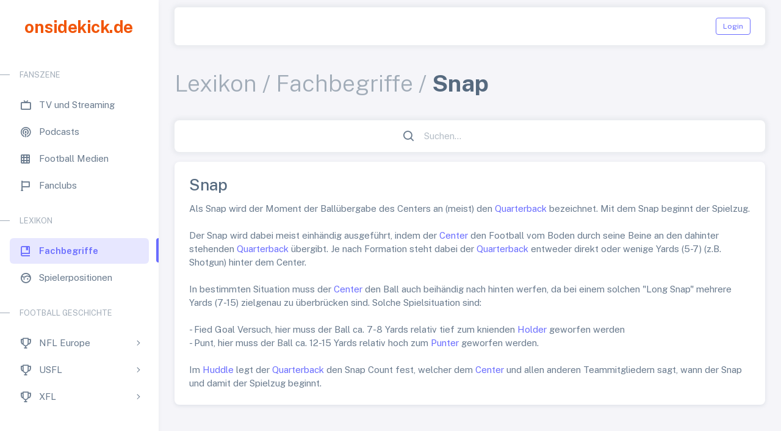

--- FILE ---
content_type: text/html; charset=UTF-8
request_url: https://onsidekick.de/football/begriffe/Snap
body_size: 10792
content:
<!DOCTYPE html>

<html lang="de" class="light-style layout-menu-fixed" dir="ltr" data-theme="theme-default" data-assets-path="assets/" data-template="vertical-menu-template-free">
    <head>
        <script async src="https://pagead2.googlesyndication.com/pagead/js/adsbygoogle.js?client=ca-pub-7949855158878526" crossorigin="anonymous"></script>
        <!-- Google tag (gtag.js) -->
        <script async src="https://www.googletagmanager.com/gtag/js?id=G-SMVF0J9Z71"></script>
        <script>
        window.dataLayer = window.dataLayer || [];
        function gtag(){dataLayer.push(arguments);}
        gtag('js', new Date());

        gtag('config', 'G-SMVF0J9Z71');
        </script>
            
        <meta name="robots" content="index,follow">
        <meta http-equiv=“pragma“ content=“no-cache“ />
        <meta charset="utf-8" />
        <meta name="viewport" content="width=device-width, initial-scale=1.0, user-scalable=no, minimum-scale=1.0, maximum-scale=1.0" />
        <title>Snap | American Football Begriffsklärung.</title>
        <meta name="description" content="Als Snap wird der Moment der Ballübergabe des Centers an (meist) den Quarterback bezeichnet. Mit dem Snap beginnt der Spielzug." />
            <link href="https://onsidekick.de/football/begriffe/Snap" rel="canonical" />
        	<meta property="og:title" content="Snap | American Football Begriffsklärung."/>
	<meta property="og:description" content="Du bist American Football Fan, kennst aber den Begriff Snap nicht? Kein Problem, wir erklären es dir!"/>	
	<meta property="og:type" content="article"/>
	<meta property="og:image" content="https://onsidekick.de/img/thumb_football.jpg"/>	
	<meta property="og:url" content="https://onsidekick.de/"/>
	<meta property="og:site_name" content="onsidekick.de"/>
        <link rel="icon" type="image/x-icon" href="/assets/img/favicon/favicon.ico" />
        <link rel="preconnect" href="https://fonts.googleapis.com" />
        <link rel="preconnect" href="https://fonts.gstatic.com" crossorigin />
        <link href="https://fonts.googleapis.com/css2?family=Public+Sans:ital,wght@0,300;0,400;0,500;0,600;0,700;1,300;1,400;1,500;1,600;1,700&display=swap" rel="stylesheet" />
        <link rel="stylesheet" href="/assets/vendor/fonts/boxicons.css" />
        <link rel="stylesheet" href="/assets/vendor/css/core.css" class="template-customizer-core-css" />
        <link rel="stylesheet" href="/assets/vendor/css/theme-default.css" class="template-customizer-theme-css" />
        <link rel="stylesheet" href="/assets/css/demo.css" />
        <link rel="stylesheet" href="/assets/vendor/libs/perfect-scrollbar/perfect-scrollbar.css" />
        <link rel="stylesheet" href="/assets/vendor/libs/apex-charts/apex-charts.css" />
        <link rel="stylesheet" href="/assets/vendor/css/custom-styles.css" />
        <script src="/assets/vendor/js/helpers.js"></script>
        <script src="/assets/js/config.js"></script>
              
<script type="application/ld+json">
{
  "@context": "https://schema.org",
  "@type": "Article",
  "mainEntityOfPage": {
    "@type": "WebPage",
    "@id": "https://onsidekick.de/football/begriffe/Snap"
  },
  "headline": "Snap",
  "description": "",
  "inLanguage": "de",
  "url": "https://onsidekick.de/football/begriffe/Snap",
  "author": {
    "@type": "Organization",
    "name": "Onsidekick"
    "url": "https://onsidekick.de",
  },
  "publisher": {
    "@type": "Organization",
    "name": "Onsidekick",
    "url": "https://onsidekick.de",
    "logo": {
      "@type": "ImageObject",
      "url": "https://onsidekick.de/assets/img/logo.png",
      "width": 209,
      "height": 45
    }
  },
  "datePublished": "-0001-11-30T00:00:00Z",
  "dateModified": "-0001-11-30T00:00:00Z",
  "articleSection": "Football / Fachbegriffe",
  "keywords": [
          "Snap"
                              ]
}
</script>

          </head>

    <body>
        <!-- Layout wrapper -->
        <div class="layout-wrapper layout-content-navbar">
            <div class="layout-container">
                <!-- Menu -->
                <aside id="layout-menu" class="layout-menu menu-vertical menu bg-menu-theme">
                    <div class="app-brand demo">
                        <a href="/" class="app-brand-link">
                        <span class="app-brand-text demo menu-text fw-bolder ms-2">onsidekick.de</span>
                        </a>

                        <a href="javascript:void(0);" class="layout-menu-toggle menu-link text-large ms-auto d-block d-xl-none">
                            <i class="bx bx-chevron-left bx-sm align-middle"></i>
                        </a>
                    </div>

                    <div class="menu-inner-shadow"></div>

                    <ul class="menu-inner py-1">
                        <!-- Dashboard -->
                        <li class="menu-item
                            ">
                        <a href="/" class="menu-link">
                            <i class="menu-icon tf-icons bx bx-ball"></i>
                            <div data-i18n="Analytics">Scoreboard</div>
                        </a>
                        </li>

                        <li class="menu-header small text-uppercase">
                            <span class="menu-header-text">Football international</span>
                        </li>
                        <li class="menu-item
                            ">
                            <a href="javascript:void(0);" class="menu-link menu-toggle">
                                <i class="menu-icon tf-icons bx bx-trophy"></i>
                                <div data-i18n="Account Settings">NFL</div>
                            </a>
                            <ul class="menu-sub">
                                <li class="menu-item
                                    ">  
                                <a class="menu-link" href="/nfl">
                                    <div data-i18n="Account">Übersicht</div>
                                </a>
                                </li>
                                <li class="menu-item
                                    ">  
                                <a class="menu-link" href="/nfl/teams">
                                    <div data-i18n="Account">Teams</div>
                                </a>
                                </li>                                 
                                <li class="menu-item 
                                    ">
                                <a class="menu-link" href="/nfl/spielplan/2025/woche/18">
                                    <div data-i18n="Notifications">Spieltag</div>
                                </a>
                                </li>
                                <li class="menu-item
                                    ">                                                            
                                <a class="menu-link" href="/nfl/tabellen/2025">
                                    <div data-i18n="Connections">Tabellen</div>
                                </a>
                                </li>
                                                                                      
                                <li class="menu-item
                                    ">  
                                <a class="menu-link" href="/nfl/playoffs/2025">
                                    <div data-i18n="Account">Playoffs</div>
                                </a>
                                </li>
                                <li class="menu-item
                                    ">  
                                <a class="menu-link" href="/nfl/super-bowl">
                                    <div data-i18n="Account">Super Bowl</div>
                                </a>
                                </li>
                                                                <li class="menu-item
                                    ">  
                                <a class="menu-link" href="/nfl/draft-order/2026">
                                    <div data-i18n="Account">Draft Reihenfolge</div>
                                </a>
                                </li>
                                  
                            </ul>
                        </li>               
                        <li class="menu-item
                            ">
                            <a href="/nfl/teams" class="menu-link menu-toggle">
                                <i class="menu-icon tf-icons bx bx-trophy"></i>
                                <div data-i18n="Account Settings">ELF</div>
                            </a>
                            <ul class="menu-sub">
                                <li class="menu-item
                                    ">  
                                <a class="menu-link" href="/elf">
                                    <div data-i18n="Account">Übersicht</div>
                                </a>
                                </li>
                                <li class="menu-item
                                    ">  
                                <a class="menu-link" href="/elf/teams">
                                    <div data-i18n="Account">Teams</div>
                                </a>
                                </li>   
                                <li class="menu-item
                                    ">  
                                <a class="menu-link" href="/elf/spielplan/2025/woche/14">
                                    <div data-i18n="Account">Spieltag</div>
                                </a>
                                </li>         
                                <li class="menu-item
                                    ">                                                            
                                <a class="menu-link" href="/elf/tabellen/2025">
                                    <div data-i18n="Connections">Tabellen</div>
                                </a>
                                </li>
                                <li class="menu-item
                                    ">  
                                <a class="menu-link" href="/elf/playoffs/2025">
                                    <div data-i18n="Account">Playoffs</div>
                                </a>
                                </li>
                                <li class="menu-item
                                    ">  
                                <a class="menu-link" href="/elf/championship">
                                    <div data-i18n="Account">Championship Games</div>
                                </a>
                                </li>                                
                            </ul>
                        </li>
                        
 

                        <li class="menu-header small text-uppercase">
                            <span class="menu-header-text">Football in Deutschland</span>
                        </li>  
                        <li class="menu-item
                            ">
                            <a href="javascript:void(0);" class="menu-link menu-toggle">
                                <i class="menu-icon tf-icons bx bx-trophy"></i>
                                <div data-i18n="Account Settings">GFL</div>
                            </a>
                            <ul class="menu-sub">
                                <li class="menu-item
                                    ">  
                                <a class="menu-link" href="/gfl">
                                    <div data-i18n="Account">Übersicht</div>
                                </a>
                                </li>
                                <li class="menu-item
                                    ">  
                                <a class="menu-link" href="/gfl/teams">
                                    <div data-i18n="Account">Teams</div>
                                </a>
                                </li>
                                <li class="menu-item
                                    ">  
                                <a class="menu-link" href="/gfl/spielplan/2025/woche/17">
                                    <div data-i18n="Account">Spieltag</div>
                                </a>
                                </li>        
                                <li class="menu-item
                                    ">  
                                <a class="menu-link" href="/gfl/tabellen/2025">
                                    <div data-i18n="Account">Tabellen</div>
                                </a>
                                </li>
                                <li class="menu-item
                                    ">  
                                <a class="menu-link" href="/gfl/playoffs/2025">
                                    <div data-i18n="Account">Playoffs</div>
                                </a>
                                </li>
                                <li class="menu-item
                                    ">  
                                <a class="menu-link" href="/gfl/relegation/2025">
                                    <div data-i18n="Account">Relegation</div>
                                </a>
                                </li>                                
                                <li class="menu-item
                                    ">  
                                <a class="menu-link" href="/gfl/gfl-bowl">
                                    <div data-i18n="Account">GFL Bowl</div>
                                </a>
                                </li> 
                            </ul>
                        </li>           
                        <li class="menu-item
                            ">
                            <a href="javascript:void(0);" class="menu-link menu-toggle">
                                <i class="menu-icon tf-icons bx bx-trophy"></i>
                                <div data-i18n="Account Settings">GFL 2</div>
                            </a>
                            <ul class="menu-sub">
                                <li class="menu-item
                                    ">  
                                <a class="menu-link" href="/gfl2">
                                    <div data-i18n="Account">Übersicht</div>
                                </a>
                                </li>
                                <li class="menu-item
                                    ">  
                                <a class="menu-link" href="/gfl2/teams">
                                    <div data-i18n="Account">Teams</div>
                                </a>
                                </li>
                                <li class="menu-item
                                    ">  
                                <a class="menu-link" href="/gfl2/spielplan/2025/woche/15">
                                    <div data-i18n="Account">Spieltag</div>
                                </a>
                                </li>          
                                <li class="menu-item
                                    ">  
                                <a class="menu-link" href="/gfl2/tabellen/2025">
                                    <div data-i18n="Account">Tabellen</div>
                                </a>
                                </li>
                            </ul>
                        </li> 
                        <li class="menu-item
                            ">
                            <a href="javascript:void(0);" class="menu-link menu-toggle">
                                <i class="menu-icon tf-icons bx bx-network-chart"></i>
                                <div data-i18n="Account Settings">AFVD</div>
                            </a>
                            <ul class="menu-sub">
                                <li class="menu-item
                                    ">   
                                <a class="menu-link" href="/afvd/landesverbaende">
                                    <div data-i18n="Account">Landesverbände</div>
                                </a>
                                </li>
                                <li class="menu-item
                                    ">   
                                <a class="menu-link" href="/afvd/landesverbaende/Hamburg">
                                    <div data-i18n="Account">Teams</div>
                                </a>
                                </li>
                                <li class="menu-item
                                    ">   
                                <a class="menu-link" href="/afvd/liga/3">
                                    <div data-i18n="Account">3.Liga</div>
                                </a>
                                </li>      
                                <li class="menu-item
                                    ">   
                                <a class="menu-link" href="/afvd/liga/4">
                                    <div data-i18n="Account">4.Liga</div>
                                </a>
                                </li>  
                                <li class="menu-item
                                    ">   
                                <a class="menu-link" href="/afvd/liga/5">
                                    <div data-i18n="Account">5.Liga</div>
                                </a>
                                </li>
                                <li class="menu-item
                                    ">   
                                <a class="menu-link" href="/afvd/liga/6">
                                    <div data-i18n="Account">6.Liga</div>
                                </a>
                                </li>
                                <li class="menu-item
                                    ">   
                                <a class="menu-link" href="/afvd/liga/7">
                                    <div data-i18n="Account">7.Liga</div>
                                </a>
                                </li>
                                <li class="menu-item
                                    ">   
                                <a class="menu-link" href="/afvd/liga/8">
                                    <div data-i18n="Account">8.Liga</div>
                                </a>
                                </li>

                            </ul>
                        </li>

                        <li class="menu-header small text-uppercase">
                            <span class="menu-header-text">Football in Österreich</span>
                        </li>  
                        <li class="menu-item
                            ">
                            <a href="javascript:void(0);" class="menu-link menu-toggle">
                                <i class="menu-icon tf-icons bx bx-trophy"></i>
                                <div data-i18n="Account Settings">AFL</div>
                            </a>
                            <ul class="menu-sub">
                                <li class="menu-item
                                    ">  
                                <a class="menu-link" href="/afl">
                                    <div data-i18n="Account">Übersicht</div>
                                </a>
                                </li>
                                <li class="menu-item
                                    ">  
                                <a class="menu-link" href="/afl/teams">
                                    <div data-i18n="Account">Teams</div>
                                </a>
                                </li>
                                <li class="menu-item
                                    ">  
                                <a class="menu-link" href="/afl/spielplan/2026/woche/1">
                                    <div data-i18n="Account">Spieltag</div>
                                </a>
                                </li>        
                                <li class="menu-item
                                    ">  
                                <a class="menu-link" href="/afl/tabellen/2026">
                                    <div data-i18n="Account">Tabellen</div>
                                </a>
                                </li>
                                <li class="menu-item
                                    ">  
                                <a class="menu-link" href="/afl/playoffs/2026">
                                    <div data-i18n="Account">Playoffs</div>
                                </a>
                                </li>
                                <li class="menu-item
                                    ">  
                                <a class="menu-link" href="/afl/austrian-bowl">
                                    <div data-i18n="Account">Austrian Bowl</div>
                                </a>
                                </li>                                                            
                            </ul>
                        </li>
                        <li class="menu-item
                            ">
                            <a href="javascript:void(0);" class="menu-link menu-toggle">
                                <i class="menu-icon tf-icons bx bx-trophy"></i>
                                <div data-i18n="Account Settings">AFL - Division 1</div>
                            </a>
                            <ul class="menu-sub">
                                <li class="menu-item
                                    ">  
                                <a class="menu-link" href="/afl1">
                                    <div data-i18n="Account">Übersicht</div>
                                </a>
                                </li>
                                <li class="menu-item
                                    ">  
                                <a class="menu-link" href="/afl1/teams">
                                    <div data-i18n="Account">Teams</div>
                                </a>
                                </li>
                                <li class="menu-item
                                    ">  
                                <a class="menu-link" href="/afl1/spielplan/2026/woche/1">
                                    <div data-i18n="Account">Spieltag</div>
                                </a>
                                </li>        
                                <li class="menu-item
                                    ">  
                                <a class="menu-link" href="/afl1/tabellen/2026">
                                    <div data-i18n="Account">Tabellen</div>
                                </a>
                                </li>
                                <li class="menu-item
                                    ">  
                                <a class="menu-link" href="/afl1/playoffs/2026">
                                    <div data-i18n="Account">Playoffs</div>
                                </a>
                                </li>
                                <li class="menu-item
                                    ">  
                                <a class="menu-link" href="/afl1/silver-bowl">
                                    <div data-i18n="Account">Silver Bowl</div>
                                </a>
                                </li>                                                            
                            </ul>
                        </li>        
                        <li class="menu-item
                            ">
                            <a href="javascript:void(0);" class="menu-link menu-toggle">
                                <i class="menu-icon tf-icons bx bx-trophy"></i>
                                <div data-i18n="Account Settings">AFL - Division 2</div>
                            </a>
                            <ul class="menu-sub">
                                <li class="menu-item
                                    ">  
                                <a class="menu-link" href="/afl2">
                                    <div data-i18n="Account">Übersicht</div>
                                </a>
                                </li>
                                <li class="menu-item
                                    ">  
                                <a class="menu-link" href="/afl2/teams">
                                    <div data-i18n="Account">Teams</div>
                                </a>
                                </li>
                                <li class="menu-item
                                    ">  
                                <a class="menu-link" href="/afl2/spielplan/2026/woche/1">
                                    <div data-i18n="Account">Spieltag</div>
                                </a>
                                </li>        
                                <li class="menu-item
                                    ">  
                                <a class="menu-link" href="/afl2/tabellen/2026">
                                    <div data-i18n="Account">Tabellen</div>
                                </a>
                                </li>
                                <li class="menu-item
                                    ">  
                                <a class="menu-link" href="/afl2/playoffs/2026">
                                    <div data-i18n="Account">Playoffs</div>
                                </a>
                                </li>
                                <li class="menu-item
                                    ">  
                                <a class="menu-link" href="/afl2/iron-bowl">
                                    <div data-i18n="Account">Iron Bowl</div>
                                </a>
                                </li>                                                            
                            </ul>
                        </li>                                                 
                        <li class="menu-item
                            ">
                            <a href="javascript:void(0);" class="menu-link menu-toggle">
                                <i class="menu-icon tf-icons bx bx-trophy"></i>
                                <div data-i18n="Account Settings">AFL - Division 3</div>
                            </a>
                            <ul class="menu-sub">
                                <li class="menu-item
                                    ">  
                                <a class="menu-link" href="/afl3">
                                    <div data-i18n="Account">Übersicht</div>
                                </a>
                                </li>
                                <li class="menu-item
                                    ">  
                                <a class="menu-link" href="/afl3/teams">
                                    <div data-i18n="Account">Teams</div>
                                </a>
                                </li>
                                <li class="menu-item
                                    ">  
                                <a class="menu-link" href="/afl3/spielplan/2026/woche/1">
                                    <div data-i18n="Account">Spieltag</div>
                                </a>
                                </li>        
                                <li class="menu-item
                                    ">  
                                <a class="menu-link" href="/afl3/tabellen/2026">
                                    <div data-i18n="Account">Tabellen</div>
                                </a>
                                </li>
                                <li class="menu-item
                                    ">  
                                <a class="menu-link" href="/afl3/playoffs/2026">
                                    <div data-i18n="Account">Playoffs</div>
                                </a>
                                </li>
                                <li class="menu-item
                                    ">  
                                <a class="menu-link" href="/afl3/challenge-bowl">
                                    <div data-i18n="Account">Challenge Bowl</div>
                                </a>
                                </li>                                                            
                            </ul>
                        </li>    

                        <li class="menu-header small text-uppercase">
                            <span class="menu-header-text">Football in der Schweiz</span>
                        </li>  
                        <li class="menu-item
                            ">
                            <a href="javascript:void(0);" class="menu-link menu-toggle">
                                <i class="menu-icon tf-icons bx bx-trophy"></i>
                                <div data-i18n="Account Settings">Nationalliga A</div>
                            </a>
                            <ul class="menu-sub">
                                <li class="menu-item
                                    ">  
                                <a class="menu-link" href="/nla">
                                    <div data-i18n="Account">Übersicht</div>
                                </a>
                                </li>
                                <li class="menu-item
                                    ">  
                                <a class="menu-link" href="/nla/teams">
                                    <div data-i18n="Account">Teams</div>
                                </a>
                                </li>
                                <li class="menu-item
                                    ">  
                                <a class="menu-link" href="/nla/spielplan/2025/woche/13">
                                    <div data-i18n="Account">Spieltag</div>
                                </a>
                                </li>        
                                <li class="menu-item
                                    ">  
                                <a class="menu-link" href="/nla/tabellen/2025">
                                    <div data-i18n="Account">Tabellen</div>
                                </a>
                                </li>
                                <li class="menu-item
                                    ">  
                                <a class="menu-link" href="/nla/playoffs/2025">
                                    <div data-i18n="Account">Playoffs</div>
                                </a>
                                </li>
                                <li class="menu-item
                                    ">  
                                <a class="menu-link" href="/nla/relegation/2025">
                                    <div data-i18n="Account">Relegation</div>
                                </a>
                                </li>                                   
                                <li class="menu-item
                                    ">  
                                <a class="menu-link" href="/safv/swiss-bowl">
                                    <div data-i18n="Account">Swiss Bowl</div>
                                </a>
                                </li>                                                            
                            </ul>
                        </li>  
                        <li class="menu-item
                            ">
                            <a href="javascript:void(0);" class="menu-link menu-toggle">
                                <i class="menu-icon tf-icons bx bx-trophy"></i>
                                <div data-i18n="Account Settings">Nationalliga B</div>
                            </a>
                            <ul class="menu-sub">
                                <li class="menu-item
                                    ">  
                                <a class="menu-link" href="/nlb">
                                    <div data-i18n="Account">Übersicht</div>
                                </a>
                                </li>
                                <li class="menu-item
                                    ">  
                                <a class="menu-link" href="/nlb/teams">
                                    <div data-i18n="Account">Teams</div>
                                </a>
                                </li>
                                <li class="menu-item
                                    ">  
                                <a class="menu-link" href="/nlb/spielplan/2025/woche/12">
                                    <div data-i18n="Account">Spieltag</div>
                                </a>
                                </li>        
                                <li class="menu-item
                                    ">  
                                <a class="menu-link" href="/nlb/tabellen/2025">
                                    <div data-i18n="Account">Tabellen</div>
                                </a>
                                </li>
                                <li class="menu-item
                                    ">  
                                <a class="menu-link" href="/nlb/playoffs/2025">
                                    <div data-i18n="Account">Playoffs</div>
                                </a>
                                </li>                                                           
                            </ul>
                        </li>   
                        <li class="menu-item
                            ">
                            <a href="javascript:void(0);" class="menu-link menu-toggle">
                                <i class="menu-icon tf-icons bx bx-trophy"></i>
                                <div data-i18n="Account Settings">Nationalliga C</div>
                            </a>
                            <ul class="menu-sub">
                                <li class="menu-item
                                    ">  
                                <a class="menu-link" href="/nlc">
                                    <div data-i18n="Account">Übersicht</div>
                                </a>
                                </li>
                                <li class="menu-item
                                    ">  
                                <a class="menu-link" href="/nlc/teams">
                                    <div data-i18n="Account">Teams</div>
                                </a>
                                </li>
                                <li class="menu-item
                                    ">  
                                <a class="menu-link" href="/nlc/spielplan/2025/woche/11">
                                    <div data-i18n="Account">Spieltag</div>
                                </a>
                                </li>        
                                <li class="menu-item
                                    ">  
                                <a class="menu-link" href="/nlc/tabellen/2025">
                                    <div data-i18n="Account">Tabellen</div>
                                </a>
                                </li>
                                <li class="menu-item
                                    ">  
                                <a class="menu-link" href="/nlc/playoffs/2025">
                                    <div data-i18n="Account">Playoffs</div>
                                </a>
                                </li>                                                           
                            </ul>
                        </li>                                                  

                        <li class="menu-header small text-uppercase">
                            <span class="menu-header-text">Football Amerika</span>
                        </li>
                          
                        <li class="menu-item
                            ">
                            <a href="/nfl/teams" class="menu-link menu-toggle">
                                <i class="menu-icon tf-icons bx bx-trophy"></i>
                                <div data-i18n="Account Settings">UFL</div>
                            </a>
                            <ul class="menu-sub">
                                <li class="menu-item
                                    ">  
                                <a class="menu-link" href="/ufl">
                                    <div data-i18n="Account">Übersicht</div>
                                </a>
                                </li>                            
                                <li class="menu-item
                                    ">  
                                <a class="menu-link" href="/ufl/teams">
                                    <div data-i18n="Account">Teams</div>
                                </a>
                                </li>
                                <li class="menu-item 
                                    ">
                                <a class="menu-link" href="/ufl/spielplan/2025/woche/10">
                                    <div data-i18n="Notifications">Spieltag</div>
                                </a>
                                </li>                                
                                <li class="menu-item
                                    ">                                                            
                                <a class="menu-link" href="/ufl/tabellen/2025">
                                    <div data-i18n="Connections">Tabellen</div>
                                </a>
                                </li>
                                <li class="menu-item
                                    ">  
                                <a class="menu-link" href="/ufl/playoffs/2025">
                                    <div data-i18n="Account">Playoffs</div>
                                </a>
                                </li>                                
                            </ul>
                        </li>                           

                        <li class="menu-header small text-uppercase">
                            <span class="menu-header-text">Fanszene</span>
                        </li>
                        <li class="menu-item
                            ">  
                            <a href="/tv" class="menu-link">
                            <i class="menu-icon tf-icons bx bx-tv"></i>
                            <div data-i18n="Tables">TV und Streaming</div>
                            </a>
                        </li>              
                        <li class="menu-item
                            ">  
                            <a href="/podcast" class="menu-link">
                            <i class="menu-icon tf-icons bx bx-podcast"></i>
                            <div data-i18n="Tables">Podcasts</div>
                            </a>
                        </li>
                        <li class="menu-item
                            ">  
                            <a href="/media" class="menu-link">
                            <i class="menu-icon tf-icons bx bx-grid"></i>
                            <div data-i18n="Tables">Football Medien</div>
                            </a>
                        </li>
                        <li class="menu-item
                            ">  
                            <a href="/fanclub" class="menu-link">
                            <i class="menu-icon tf-icons bx bx-flag"></i>
                            <div data-i18n="Tables">Fanclubs</div>
                            </a>
                        </li>  

                        <li class="menu-header small text-uppercase">
                            <span class="menu-header-text">Lexikon</span>
                        </li>
                        <li class="menu-item
                                                        active">
                            <a href="/football/begriffe" class="menu-link">
                            <i class="menu-icon tf-icons bx bx-book-bookmark"></i>
                            <div data-i18n="Tables">Fachbegriffe</div>
                            </a>
                        </li>              
                        <li class="menu-item
                            ">
                            <a href="/football/spielerpositionen" class="menu-link">
                            <i class="menu-icon tf-icons bx bx-face"></i>
                            <div data-i18n="Tables">Spielerpositionen</div>
                            </a>
                        </li>                           

                        <li class="menu-header small text-uppercase">
                            <span class="menu-header-text">Football Geschichte</span>
                        </li>
                        <li class="menu-item
                            ">
                            <a href="/nfl/teams" class="menu-link menu-toggle">
                                <i class="menu-icon tf-icons bx bx-trophy"></i>
                                <div data-i18n="Account Settings">NFL Europe</div>
                            </a>
                            <ul class="menu-sub">
                                <li class="menu-item
                                    ">  
                                <a class="menu-link" href="/nfleurope">
                                    <div data-i18n="Account">Übersicht</div>
                                </a>
                                </li>                            
                                <li class="menu-item
                                    ">  
                                <a class="menu-link" href="/nfleurope/teams">
                                    <div data-i18n="Account">Teams</div>
                                </a>
                                </li>
                                <li class="menu-item 
                                    ">
                                <a class="menu-link" href="/nfleurope/spielplan/2007/woche/10">
                                    <div data-i18n="Notifications">Spieltag</div>
                                </a>
                                </li>                                
                                <li class="menu-item
                                    ">                                                            
                                <a class="menu-link" href="/nfleurope/tabellen/2007">
                                    <div data-i18n="Connections">Tabellen</div>
                                </a>
                                </li>
                                <li class="menu-item
                                    ">  
                                <a class="menu-link" href="/nfleurope/playoffs/2007">
                                    <div data-i18n="Account">Playoffs</div>
                                </a>
                                </li>
                                <li class="menu-item
                                    ">  
                                <a class="menu-link" href="/nfleurope/world-bowl">
                                    <div data-i18n="Account">World Bowl</div>
                                </a>
                                </li>                                
                            </ul>
                        </li>
                        <li class="menu-item
                            ">
                            <a href="/nfl/teams" class="menu-link menu-toggle">
                                <i class="menu-icon tf-icons bx bx-trophy"></i>
                                <div data-i18n="Account Settings">USFL</div>
                            </a>
                            <ul class="menu-sub">
                                <li class="menu-item
                                    ">  
                                <a class="menu-link" href="/usfl">
                                    <div data-i18n="Account">Übersicht</div>
                                </a>
                                </li>                            
                                <li class="menu-item
                                    ">  
                                <a class="menu-link" href="/usfl/teams">
                                    <div data-i18n="Account">Teams</div>
                                </a>
                                </li>
                                <li class="menu-item 
                                    ">
                                <a class="menu-link" href="/usfl/spielplan/2023/woche/10">
                                    <div data-i18n="Notifications">Spieltag</div>
                                </a>
                                </li>                                
                                <li class="menu-item
                                    ">                                                            
                                <a class="menu-link" href="/usfl/tabellen/2023">
                                    <div data-i18n="Connections">Tabellen</div>
                                </a>
                                </li>
                                <li class="menu-item
                                    ">  
                                <a class="menu-link" href="/usfl/playoffs/2023">
                                    <div data-i18n="Account">Playoffs</div>
                                </a>
                                </li>
                                <li class="menu-item
                                    ">  
                                <a class="menu-link" href="/usfl/championship">
                                    <div data-i18n="Account">Championship Games</div>
                                </a>
                                </li>                                   
                            </ul>
                        </li>   
                        <li class="menu-item
                            ">
                            <a href="/nfl/teams" class="menu-link menu-toggle">
                                <i class="menu-icon tf-icons bx bx-trophy"></i>
                                <div data-i18n="Account Settings">XFL</div>
                            </a>
                            <ul class="menu-sub">
                                <li class="menu-item
                                    ">  
                                <a class="menu-link" href="/xfl">
                                    <div data-i18n="Account">Übersicht</div>
                                </a>
                                </li>                            
                                <li class="menu-item
                                    ">  
                                <a class="menu-link" href="/xfl/teams">
                                    <div data-i18n="Account">Teams</div>
                                </a>
                                </li>
                                <li class="menu-item 
                                    ">
                                <a class="menu-link" href="/xfl/spielplan/2023/woche/1">
                                    <div data-i18n="Notifications">Spieltag</div>
                                </a>
                                </li>                                
                                <li class="menu-item
                                    ">                                                            
                                <a class="menu-link" href="/xfl/tabellen/2023">
                                    <div data-i18n="Connections">Tabellen</div>
                                </a>
                                </li>
                                <li class="menu-item
                                    ">  
                                <a class="menu-link" href="/xfl/playoffs/2023">
                                    <div data-i18n="Account">Playoffs</div>
                                </a>
                                </li>                                
                            </ul>
                        </li>                                                        
                    </ul>

                    <br /><br />
                </aside>
                <!-- / Menu -->

                <!-- Layout container -->
                <div class="layout-page">
                    <!-- Navbar -->
                    <nav class="layout-navbar container-xxl navbar navbar-expand-xl navbar-detached align-items-center bg-navbar-theme" id="layout-navbar">
                        <div class="layout-menu-toggle navbar-nav align-items-xl-center me-3 me-xl-0 d-xl-none">
                        <a class="nav-item nav-link px-0 me-xl-4" href="javascript:void(0)">
                            <i class="bx bx-menu bx-sm"></i>
                        </a>
                        </div>

                        <div class="navbar-nav-right d-flex align-items-center" id="navbar-collapse">
                        <!-- Search -->
                        <!-- /Search -->

                             
                         <ul class="navbar-nav flex-row align-items-center ms-auto">
                         </ul>
                        <a href="/login" class="btn btn-sm btn-outline-primary">Login</a>
                             
                        </div>
                    </nav>
                    <!-- / Navbar -->

                    <!-- Content wrapper -->
                    <div class="content-wrapper">
                        <!-- Content -->
                            <div class="container-xxl flex-grow-1 container-p-y">
        <h1 class="fw-bold py-3 mb-4"><span class="text-muted fw-light">Lexikon / Fachbegriffe /</span> Snap</h1>

        <nav class="container-xxl navbar navbar-expand-xl navbar-detached align-items-center bg-navbar-theme card mb-3" id="layout-navbar">
        <div class="navbar-nav-right d-flex align-items-center" id="navbar-collapse">
        <!-- Search -->
        <div class="navbar-nav align-items-center">
            <div class="nav-item d-flex align-items-center">
                <i class="bx bx-search fs-4 lh-0"></i>
				<form name="form" method="post">
                    <div><input type="text" id="form_search" name="form[search]" required="required" class="form-control border-0 shadow-none" placeholder="Suchen..." aria-label="Suchen..." /></div>
                <input type="hidden" id="form__token" name="form[_token]" value="b.4OJY-tHBrH9oEC7SVLv-MuqtU0WQUkouOJ_berNVnrc.t9YNi-OrxRsnIkb_FfmqUdrpNXf_ESFldfCoSJ5t7dmvpAKrh5vuMR1bfw" /></form>
            </div>
        </div>
        <!-- /Search -->
        </div>
        </nav>
                                        
        <!-- Basic Bootstrap Table -->
        <div class="row mb-12">
            <div class="col-md-12 col-lg-12">
                <div class="card mb-12">
                    <div class="card-body">
                        <h3 class="card-title">
                                                        Snap
                                                    
                        </h3>
                        <p class="card-text">
                                                        Als Snap wird der Moment der Ballübergabe des Centers an (meist) den <a href="https://onsidekick.de/football/spielerpositionen/Quarterback">Quarterback</a> bezeichnet. Mit dem Snap beginnt der Spielzug.
<br /><br />
Der Snap wird dabei meist einhändig ausgeführt, indem der <a href="https://onsidekick.de/football/spielerpositionen/Center">Center</a> den Football vom Boden durch seine Beine an den dahinter stehenden <a href="https://onsidekick.de/football/spielerpositionen/Quarterback">Quarterback</a> übergibt. Je nach Formation steht dabei der <a href="https://onsidekick.de/football/spielerpositionen/Quarterback">Quarterback</a> entweder direkt oder wenige Yards (5-7) (z.B. Shotgun) hinter dem Center.
<br /><br />
In bestimmten Situation muss der <a href="https://onsidekick.de/football/spielerpositionen/Center">Center</a> den Ball auch beihändig nach hinten werfen, da bei einem solchen "Long Snap" mehrere Yards (7-15) zielgenau zu überbrücken sind. Solche Spielsituation sind:
<br /><br />
- Fied Goal Versuch, hier muss der Ball ca. 7-8 Yards relativ tief zum knienden <a href="https://onsidekick.de/football/spielerpositionen/Holder">Holder</a> geworfen werden<br />
- Punt, hier muss der Ball ca. 12-15 Yards relativ hoch zum <a href="https://onsidekick.de/football/spielerpositionen/Punter">Punter</a> geworfen werden.
<br /><br />
Im <a href="https://onsidekick.de/football/begriffe/Huddle">Huddle</a> legt der <a href="https://onsidekick.de/football/spielerpositionen/Quarterback">Quarterback</a> den Snap Count fest, welcher dem <a href="https://onsidekick.de/football/spielerpositionen/Center">Center</a> und allen anderen Teammitgliedern sagt, wann der Snap und damit der Spielzug beginnt.
                                                    
                        </p>
                    </div>
                </div>
            </div>
        </div>        
        <br /><br />
        <p class="text-center">
            <script async src="https://pagead2.googlesyndication.com/pagead/js/adsbygoogle.js"></script>
            <!-- Startseite Horizontal -->
            <ins class="adsbygoogle"
                    style="display:block"
                    data-ad-client="ca-pub-7949855158878526"
                    data-ad-slot="2752996169"
                    data-ad-format="auto"
                    data-full-width-responsive="true"></ins>
            <script>
                    (adsbygoogle = window.adsbygoogle || []).push({});
            </script>
        </p>
        <br /><br />
        <div class="row mb-12">
            <div class="col-md-6 col-lg-3">
                <div class="card mb-3">
                    <div class="card-body">
                        <h5 class="card-title">0-9</h5>
                        <div class="table-responsive text-nowrap">
                            <table class="table">
                            <tbody class="table-border-bottom-0">
                                                                                                            <tr>
                                            <td><a class="teamlink" href="/football/begriffe/00-Personnel">00 Personnel</a></td>
                                        </tr>
                                                                                                                                                <tr>
                                            <td><a class="teamlink" href="/football/begriffe/01-Personnel">01 Personnel</a></td>
                                        </tr>
                                                                                                                                                <tr>
                                            <td><a class="teamlink" href="/football/begriffe/02-Personnel">02 Personnel</a></td>
                                        </tr>
                                                                                                                                                <tr>
                                            <td><a class="teamlink" href="/football/begriffe/10-Personnel">10 Personnel</a></td>
                                        </tr>
                                                                                                                                                <tr>
                                            <td><a class="teamlink" href="/football/begriffe/10-second-runoff">10-second runoff</a></td>
                                        </tr>
                                                                                                                                                <tr>
                                            <td><a class="teamlink" href="/football/begriffe/11-Personnel">11 Personnel</a></td>
                                        </tr>
                                                                                                                                                <tr>
                                            <td><a class="teamlink" href="/football/begriffe/12-Personnel">12 Personnel</a></td>
                                        </tr>
                                                                                                                                                <tr>
                                            <td><a class="teamlink" href="/football/begriffe/13-Personnel">13 Personnel</a></td>
                                        </tr>
                                                                                                                                                <tr>
                                            <td><a class="teamlink" href="/football/begriffe/20-Personnel">20 Personnel</a></td>
                                        </tr>
                                                                                                                                                <tr>
                                            <td><a class="teamlink" href="/football/begriffe/21-Personnel">21 Personnel</a></td>
                                        </tr>
                                                                                                                                                <tr>
                                            <td><a class="teamlink" href="/football/begriffe/22-Personnel">22 Personnel</a></td>
                                        </tr>
                                                                                                                                                <tr>
                                            <td><a class="teamlink" href="/football/begriffe/23-Personnel">23 Personnel</a></td>
                                        </tr>
                                                                                                                                                <tr>
                                            <td><a class="teamlink" href="/football/begriffe/3-4-Defense">3-4 Defense</a></td>
                                        </tr>
                                                                                                                                                <tr>
                                            <td><a class="teamlink" href="/football/begriffe/4-3-Defense">4-3 Defense</a></td>
                                        </tr>
                                                                                                                                                                                                                                                                                                                                                                                                                                                                                                                                                                                                                                                                                                                                                                                                                                                                                                                                                                                                                                                                                                                                                                                                                                                                                                                                                                                                                                                                                                                                                                                                                                                                                                                                                                                                                                                                                                                                                                                                                                                                                                                                                                                                                                                                                                                                                                                                                                                                                                                                                                                                                                                                                                                                                                                                                                                                                                                                                                                                                                                                                                                                                                                                                                                                                                                                                                                                                                                                                                                                                                                                                                                                                                                                                                                                                                                                                                                                                                                                                                                                                                                                                                                                                                                                                                                                                                                                                                                                                                                                                                                                                                                                                                                                                                                                                                                                                                                                                                                                                                                                                                                                                                                                                                                                                                                                                                                                                                                                                                                                                                                                                                                                                                                                                                                                                                                                                                                                                                                                                                                                                                                                                                                                                                                                                                                                                                                                                                                                                                                                                                                                                                                                                                                                                                                                                                                                                                                                                                                                                                                                                                                                                                                                                                                                                                                                                                                                                                                                                                                                                                                                                                                                                                                                                                                                                                                                                                                                                                                                                                                                                                                                                                                                                                                                                                                                                                                                                                                                                                                                                                                                                                                                                                                                                                                                                                                                                                                                                                                                                                                                                                                                                                                                                                                                                                                                                                                                                                                                                                                                                                                                                                                                                                                                                                                                                                                                                                                                                                                                                                                                                                                                                                                                                                                                                                                                                                                                                                                                                                                                                                                                                                                                                                                                                                                                                                                                                                                                                                                                                                                                                                                                                                                                                                                                                                                                                                                                                                                                                                                                                                                                                                                                                                                                                                                                                                                                                                                                                                                                                                                                                                                                                                                                                                                                                                                                                                                                                                                                                                                                                                                                                                                                                                                                                                                                                                                                                                                                                                                                                                                                                                                                                                                                                                                                                                                                                                                                                                                                                                                                                                                                                                                                                                                                                                                                                                                                                                                                                                                                                                                                                                                                                                                                                                                                                                                                                                                                                                                                                                                                                                                                                                                                                                                                                                                                                                                                                                                                                                                                                                                                                                                                                                                                                                                                                                                                                                                                                                                                                                                                                                                                                                                                                                                                                                                                                                                                                                                                                                                                                                                                                                                                                                                                                                                                                                                                                                                                                                                                                                                                </tbody>
                            </table>
                        </div>
                    </div>
                </div>
            </div>
            <div class="col-md-6 col-lg-3">
                <div class="card mb-3">
                    <div class="card-body">
                        <h5 class="card-title">A</h5>
                        <div class="table-responsive text-nowrap">
                            <table class="table">
                            <tbody class="table-border-bottom-0">
                                                                                                                                                                                                                                                                                                                                                                                                                                                                                                                                                                                                                                                                                                                                                                                                                                                                                                                                                                                                                                                                                                    <tr>
                                            <td><a class="teamlink" href="/football/begriffe/Audible">Audible</a></td>
                                        </tr>
                                                                                                                                                <tr>
                                            <td><a class="teamlink" href="/football/begriffe/Automatic-First-Down">Automatic First Down</a></td>
                                        </tr>
                                                                                                                                                                                                                                                                                                                                                                                                                                                                                                                                                                                                                                                                                                                                                                                                                                                                                                                                                                                                                                                                                                                                                                                                                                                                                                                                                                                                                                                                                                                                                                                                                                                                                                                                                                                                                                                                                                                                                                                                                                                                                                                                                                                                                                                                                                                                                                                                                                                                                                                                                                                                                                                                                                                                                                                                                                                                                                                                                                                                                                                                                                                                                                                                                                                                                                                                                                                                                                                                                                                                                                                                                                                                                                                                                                                                                                                                                                                                                                                                                                                                                                                                                                                                                                                                                                                                                                                                                                                                                                                                                                                                                                                                                                                                                                                                                                                                                                                                                                                                                                                                                                                                                                                                                                                                                                                                                                                                                                                                                                                                                                                                                                                                                                                                                                                                                                                                                                                                                                                                                                                                                                                                                                                                                                                                                                                                                                                                                                                                                                                                                                                                                                                                                                                                                                                                                                                                                                                                                                                                                                                                                                                                                                                                                                                                                                                                                                                                                                                                                                                                                                                                                                                                                                                                                                                                                                                                                                                                                                                                                                                                                                                                                                                                                                                                                                                                                                                                                                                                                                                                                                                                                                                                                                                                                                                                                                                                                                                                                                                                                                                                                                                                                                                                                                                                                                                                                                                                                                                                                                                                                                                                                                                                                                                                                                                                                                                                                                                                                                                                                                                                                                                                                                                                                                                                                                                                                                                                                                                                                                                                                                                                                                                                                                                                                                                                                                                                                                                                                                                                                                                                                                                                                                                                                                                                                                                                                                                                                                                                                                                                                                                                                                                                                                                                                                                                                                                                                                                                                                                                                                                                                                                                                                                                                                                                                                                                                                                                                                                                                                                                                                                                                                                                                                                                                                                                                                                                                                                                                                                                                                                                                                                                                                                                                                                                                                                                                                                                                                                                                                                                                                                                                                                                                                                                                                                                                                                                                                                                                                                                                                                                                                                                                                                                                                                                                                                                                                                                                                                                                                                                                                                                                                                                                                                                                                                                                                                                                                                                                                                                                                                                                                                                                                                                                                                                                                                                                                                                                                                                                                                                                                                                                                                                                                                                                                                                                                                                                                                                                                                                                                                                                                                                                                                                                                                                                                                                                                                        </tbody>
                            </table>
                        </div>
                    </div>
                </div>
            </div>
            <div class="col-md-6 col-lg-3">
                <div class="card mb-3">
                    <div class="card-body">
                        <h5 class="card-title">B</h5>
                        <div class="table-responsive text-nowrap">
                            <table class="table">
                            <tbody class="table-border-bottom-0">
                                                                                                                                                                                                                                                                                                                                                                                                                                                                                                                                                                                                                                                                                                                                                                                                                                                                                                                                                                                                                                                                                                                                                                                                                                            <tr>
                                            <td><a class="teamlink" href="/football/begriffe/Back-Judge">Back Judge</a></td>
                                        </tr>
                                                                                                                                                <tr>
                                            <td><a class="teamlink" href="/football/begriffe/Backfield">Backfield</a></td>
                                        </tr>
                                                                                                                                                <tr>
                                            <td><a class="teamlink" href="/football/begriffe/Ball-Carrier">Ball Carrier</a></td>
                                        </tr>
                                                                                                                                                <tr>
                                            <td><a class="teamlink" href="/football/begriffe/Benchen">Benchen</a></td>
                                        </tr>
                                                                                                                                                <tr>
                                            <td><a class="teamlink" href="/football/begriffe/Blind-Side">Blind Side</a></td>
                                        </tr>
                                                                                                                                                <tr>
                                            <td><a class="teamlink" href="/football/begriffe/Blitz">Blitz</a></td>
                                        </tr>
                                                                                                                                                <tr>
                                            <td><a class="teamlink" href="/football/begriffe/Block">Block / Blocking</a></td>
                                        </tr>
                                                                                                                                                <tr>
                                            <td><a class="teamlink" href="/football/begriffe/Blowout">Blowout</a></td>
                                        </tr>
                                                                                                                                                <tr>
                                            <td><a class="teamlink" href="/football/begriffe/Booth-Review">Booth Review</a></td>
                                        </tr>
                                                                                                                                                <tr>
                                            <td><a class="teamlink" href="/football/begriffe/Bye-Week">Bye Week</a></td>
                                        </tr>
                                                                                                                                                                                                                                                                                                                                                                                                                                                                                                                                                                                                                                                                                                                                                                                                                                                                                                                                                                                                                                                                                                                                                                                                                                                                                                                                                                                                                                                                                                                                                                                                                                                                                                                                                                                                                                                                                                                                                                                                                                                                                                                                                                                                                                                                                                                                                                                                                                                                                                                                                                                                                                                                                                                                                                                                                                                                                                                                                                                                                                                                                                                                                                                                                                                                                                                                                                                                                                                                                                                                                                                                                                                                                                                                                                                                                                                                                                                                                                                                                                                                                                                                                                                                                                                                                                                                                                                                                                                                                                                                                                                                                                                                                                                                                                                                                                                                                                                                                                                                                                                                                                                                                                                                                                                                                                                                                                                                                                                                                                                                                                                                                                                                                                                                                                                                                                                                                                                                                                                                                                                                                                                                                                                                                                                                                                                                                                                                                                                                                                                                                                                                                                                                                                                                                                                                                                                                                                                                                                                                                                                                                                                                                                                                                                                                                                                                                                                                                                                                                                                                                                                                                                                                                                                                                                                                                                                                                                                                                                                                                                                                                                                                                                                                                                                                                                                                                                                                                                                                                                                                                                                                                                                                                                                                                                                                                                                                                                                                                                                                                                                                                                                                                                                                                                                                                                                                                                                                                                                                                                                                                                                                                                                                                                                                                                                                                                                                                                                                                                                                                                                                                                                                                                                                                                                                                                                                                                                                                                                                                                                                                                                                                                                                                                                                                                                                                                                                                                                                                                                                                                                                                                                                                                                                                                                                                                                                                                                                                                                                                                                                                                                                                                                                                                                                                                                                                                                                                                                                                                                                                                                                                                                                                                                                                                                                                                                                                                                                                                                                                                                                                                                                                                                                                                                                                                                                                                                                                                                                                                                                                                                                                                                                                                                                                                                                                                                                                                                                                                                                                                                                                                                                                                                                                                                                                                                                                                                                                                                                                                                                                                                                                                                                                                                                                                                                                                                                                                                                                                                                                                                                                                                                                                                                                                                                                                                                                                                                                                                                                                                                                                                                                                                                                                                                                                                                                                                                                                                                                                                                                                                                                                                                                                                                                </tbody>
                            </table>
                        </div>
                    </div>
                </div>
            </div>
            <div class="col-md-6 col-lg-3">
                <div class="card mb-3">
                    <div class="card-body">
                        <h5 class="card-title">C</h5>
                        <div class="table-responsive text-nowrap">
                            <table class="table">
                            <tbody class="table-border-bottom-0">
                                                                                                                                                                                                                                                                                                                                                                                                                                                                                                                                                                                                                                                                                                                                                                                                                                                                                                                                                                                                                                                                                                                                                                                                                                                                                                                                                                                                                                                                                                                                                                                                                                                                                                                                                                                                                                                                                                                                                                                                                        <tr>
                                            <td><a class="teamlink" href="/football/begriffe/Chain-Crew">Chain Crew</a></td>
                                        </tr>
                                                                                                                                                <tr>
                                            <td><a class="teamlink" href="/football/begriffe/Challenge">Challenge</a></td>
                                        </tr>
                                                                                                                                                <tr>
                                            <td><a class="teamlink" href="/football/begriffe/Checkdown">Checkdown</a></td>
                                        </tr>
                                                                                                                                                <tr>
                                            <td><a class="teamlink" href="/football/begriffe/Chop-Block">Chop Block</a></td>
                                        </tr>
                                                                                                                                                <tr>
                                            <td><a class="teamlink" href="/football/begriffe/Clipping">Clipping</a></td>
                                        </tr>
                                                                                                                                                <tr>
                                            <td><a class="teamlink" href="/football/begriffe/Clock-Management">Clock-Management</a></td>
                                        </tr>
                                                                                                                                                <tr>
                                            <td><a class="teamlink" href="/football/begriffe/Coin-Toss">Coin Toss</a></td>
                                        </tr>
                                                                                                                                                <tr>
                                            <td><a class="teamlink" href="/football/begriffe/Compensatory-Pick">Compensatory Pick</a></td>
                                        </tr>
                                                                                                                                                <tr>
                                            <td><a class="teamlink" href="/football/begriffe/Completion">Completion / Complete Pass</a></td>
                                        </tr>
                                                                                                                                                <tr>
                                            <td><a class="teamlink" href="/football/begriffe/Concussion-Protocol">Concussion Protocol</a></td>
                                        </tr>
                                                                                                                                                <tr>
                                            <td><a class="teamlink" href="/football/begriffe/Conference">Conference</a></td>
                                        </tr>
                                                                                                                                                                                                                    <tr>
                                            <td><a class="teamlink" href="/football/begriffe/Crossbar">Crossbar</a></td>
                                        </tr>
                                                                                                                                                                                                                                                                                                                                                                                                                                                                                                                                                                                                                                                                                                                                                                                                                                                                                                                                                                                                                                                                                                                                                                                                                                                                                                                                                                                                                                                                                                                                                                                                                                                                                                                                                                                                                                                                                                                                                                                                                                                                                                                                                                                                                                                                                                                                                                                                                                                                                                                                                                                                                                                                                                                                                                                                                                                                                                                                                                                                                                                                                                                                                                                                                                                                                                                                                                                                                                                                                                                                                                                                                                                                                                                                                                                                                                                                                                                                                                                                                                                                                                                                                                                                                                                                                                                                                                                                                                                                                                                                                                                                                                                                                                                                                                                                                                                                                                                                                                                                                                                                                                                                                                                                                                                                                                                                                                                                                                                                                                                                                                                                                                                                                                                                                                                                                                                                                                                                                                                                                                                                                                                                                                                                                                                                                                                                                                                                                                                                                                                                                                                                                                                                                                                                                                                                                                                                                                                                                                                                                                                                                                                                                                                                                                                                                                                                                                                                                                                                                                                                                                                                                                                                                                                                                                                                                                                                                                                                                                                                                                                                                                                                                                                                                                                                                                                                                                                                                                                                                                                                                                                                                                                                                                                                                                                                                                                                                                                                                                                                                                                                                                                                                                                                                                                                                                                                                                                                                                                                                                                                                                                                                                                                                                                                                                                                                                                                                                                                                                                                                                                                                                                                                                                                                                                                                                                                                                                                                                                                                                                                                                                                                                                                                                                                                                                                                                                                                                                                                                                                                                                                                                                                                                                                                                                                                                                                                                                                                                                                                                                                                                                                                                                                                                                                                                                                                                                                                                                                                                                                                                                                                                                                                                                                                                                                                                                                                                                                                                                                                                                                                                                                                                                                                                                                                                                                                                                                                                                                                                                                                                                                                                                                                                                                                                                                                                                                                                                                                                                                                                                                                                                                                                                                                                                                                                                                                                                                                                                                                                                                                                                                                                                                                                                                                                                                                                                                                                                                                                                                                                                                                                                                                                                                                        </tbody>
                            </table>
                        </div>
                    </div>
                </div>
            </div>       
        </div>  
        <div class="row mb-12">
            <div class="col-md-6 col-lg-3">
                <div class="card mb-3">
                    <div class="card-body">
                        <h5 class="card-title">D</h5>
                        <div class="table-responsive text-nowrap">
                            <table class="table">
                            <tbody class="table-border-bottom-0">
                                                                                                                                                                                                                                                                                                                                                                                                                                                                                                                                                                                                                                                                                                                                                                                                                                                                                                                                                                                                                                                                                                                                                                                                                                                                                                                                                                                                                                                                                                                                                                                                                                                                                                                                                                                                                                                                                                                                                                                                                                                                                                                                                                                                                                                                                                                                                                                                                                                                                                                                                                                                                                                                                                                                                                                                                                                                                                                                            <tr>
                                            <td><a class="teamlink" href="/football/begriffe/Defense">Defense</a></td>
                                        </tr>
                                                                                                                                                                                                                                                                                        <tr>
                                            <td><a class="teamlink" href="/football/begriffe/Defensive-Line">Defensive Line</a></td>
                                        </tr>
                                                                                                                                                                                                                    <tr>
                                            <td><a class="teamlink" href="/football/begriffe/Delay-of-Game">Delay of Game</a></td>
                                        </tr>
                                                                                                                                                <tr>
                                            <td><a class="teamlink" href="/football/begriffe/Division">Division</a></td>
                                        </tr>
                                                                                                                                                <tr>
                                            <td><a class="teamlink" href="/football/begriffe/Down">Down</a></td>
                                        </tr>
                                                                                                                                                <tr>
                                            <td><a class="teamlink" href="/football/begriffe/Down-Judge">Down Judge</a></td>
                                        </tr>
                                                                                                                                                <tr>
                                            <td><a class="teamlink" href="/football/begriffe/Draft">Draft</a></td>
                                        </tr>
                                                                                                                                                <tr>
                                            <td><a class="teamlink" href="/football/begriffe/Drive">Drive</a></td>
                                        </tr>
                                                                                                                                                <tr>
                                            <td><a class="teamlink" href="/football/begriffe/Drop-Kick">Drop Kick</a></td>
                                        </tr>
                                                                                                                                                                                                                                                                                                                                                                                                                                                                                                                                                                                                                                                                                                                                                                                                                                                                                                                                                                                                                                                                                                                                                                                                                                                                                                                                                                                                                                                                                                                                                                                                                                                                                                                                                                                                                                                                                                                                                                                                                                                                                                                                                                                                                                                                                                                                                                                                                                                                                                                                                                                                                                                                                                                                                                                                                                                                                                                                                                                                                                                                                                                                                                                                                                                                                                                                                                                                                                                                                                                                                                                                                                                                                                                                                                                                                                                                                                                                                                                                                                                                                                                                                                                                                                                                                                                                                                                                                                                                                                                                                                                                                                                                                                                                                                                                                                                                                                                                                                                                                                                                                                                                                                                                                                                                                                                                                                                                                                                                                                                                                                                                                                                                                                                                                                                                                                                                                                                                                                                                                                                                                                                                                                                                                                                                                                                                                                                                                                                                                                                                                                                                                                                                                                                                                                                                                                                                                                                                                                                                                                                                                                                                                                                                                                                                                                                                                                                                                                                                                                                                                                                                                                                                                                                                                                                                                                                                                                                                                                                                                                                                                                                                                                                                                                                                                                                                                                                                                                                                                                                                                                                                                                                                                                                                                                                                                                                                                                                                                                                                                                                                                                                                                                                                                                                                                                                                                                                                                                                                                                                                                                                                                                                                                                                                                                                                                                                                                                                                                                                                                                                                                                                                                                                                                                                                                                                                                                                                                                                                                                                                                                                                                                                                                                                                                                                                                                                                                                                                                                                                                                                                                                                                                                                                                                                                                                                                                                                                                                                                                                                                                                                                                                                                                                                                                                                                                                                                                                                                                                                                                                                                                                                                                                                                                                                                                                                                                                                                                                                                                                                                                                                                                                                                                                                                                                                                                                                                                                                                                                                                                                                                                                                                                                                                                                                                                                                                                                                                                                                                                                                                                                                                                                                                                                                                                                                                                                        </tbody>
                            </table>
                        </div>
                    </div>
                </div>
            </div>
            <div class="col-md-6 col-lg-3">
                <div class="card mb-3">
                    <div class="card-body">
                        <h5 class="card-title">E</h5>
                        <div class="table-responsive text-nowrap">
                            <table class="table">
                            <tbody class="table-border-bottom-0">
                                                                                                                                                                                                                                                                                                                                                                                                                                                                                                                                                                                                                                                                                                                                                                                                                                                                                                                                                                                                                                                                                                                                                                                                                                                                                                                                                                                                                                                                                                                                                                                                                                                                                                                                                                                                                                                                                                                                                                                                                                                                                                                                                                                                                                                                                                                                                                                                                                                                                                                                                                                                                                                                                                                                                                                                                                                                                                                                                                                                                                                                                                                                                                                                                                                                                                                                                                                                                                                                                                                                                                                                                                                                                                                                                                                                                                                                <tr>
                                            <td><a class="teamlink" href="/football/begriffe/Ejection">Ejection</a></td>
                                        </tr>
                                                                                                                                                <tr>
                                            <td><a class="teamlink" href="/football/begriffe/Empty-Backfield">Empty Backfield</a></td>
                                        </tr>
                                                                                                                                                <tr>
                                            <td><a class="teamlink" href="/football/begriffe/Encroachment">Encroachment</a></td>
                                        </tr>
                                                                                                                                                <tr>
                                            <td><a class="teamlink" href="/football/begriffe/End-around">End-around</a></td>
                                        </tr>
                                                                                                                                                <tr>
                                            <td><a class="teamlink" href="/football/begriffe/Endzone">Endzone</a></td>
                                        </tr>
                                                                                                                                                <tr>
                                            <td><a class="teamlink" href="/football/begriffe/Extrapoint">Extrapoint / Extrapunkt</a></td>
                                        </tr>
                                                                                                                                                                                                                                                                                                                                                                                                                                                                                                                                                                                                                                                                                                                                                                                                                                                                                                                                                                                                                                                                                                                                                                                                                                                                                                                                                                                                                                                                                                                                                                                                                                                                                                                                                                                                                                                                                                                                                                                                                                                                                                                                                                                                                                                                                                                                                                                                                                                                                                                                                                                                                                                                                                                                                                                                                                                                                                                                                                                                                                                                                                                                                                                                                                                                                                                                                                                                                                                                                                                                                                                                                                                                                                                                                                                                                                                                                                                                                                                                                                                                                                                                                                                                                                                                                                                                                                                                                                                                                                                                                                                                                                                                                                                                                                                                                                                                                                                                                                                                                                                                                                                                                                                                                                                                                                                                                                                                                                                                                                                                                                                                                                                                                                                                                                                                                                                                                                                                                                                                                                                                                                                                                                                                                                                                                                                                                                                                                                                                                                                                                                                                                                                                                                                                                                                                                                                                                                                                                                                                                                                                                                                                                                                                                                                                                                                                                                                                                                                                                                                                                                                                                                                                                                                                                                                                                                                                                                                                                                                                                                                                                                                                                                                                                                                                                                                                                                                                                                                                                                                                                                                                                                                                                                                                                                                                                                                                                                                                                                                                                                                                                                                                                                                                                                                                                                                                                                                                                                                                                                                                                                                                                                                                                                                                                                                                                                                                                                                                                                                                                                                                                                                                                                                                                                                                                                                                                                                                                                                                                                                                                                                                                                                                                                                                                                                                                                                                                                                                                                                                                                                                                                                                                                                                                                                                                                                                                                                                                                                                                                                                                                                                                                                                                                                                                                                                                                                                                                                                                                                                                                                                                                                                                                                                                                                                                                                                                                                                                                                                                                                                                                                                                                                                                                                                                                                                                                                                                                                                                                                                                                                                                                                                                                                                                                                                                                                                            </tbody>
                            </table>
                        </div>
                    </div>
                </div>
            </div>
            <div class="col-md-6 col-lg-3">
                <div class="card mb-3">
                    <div class="card-body">
                        <h5 class="card-title">F</h5>
                        <div class="table-responsive text-nowrap">
                            <table class="table">
                            <tbody class="table-border-bottom-0">
                                                                                                                                                                                                                                                                                                                                                                                                                                                                                                                                                                                                                                                                                                                                                                                                                                                                                                                                                                                                                                                                                                                                                                                                                                                                                                                                                                                                                                                                                                                                                                                                                                                                                                                                                                                                                                                                                                                                                                                                                                                                                                                                                                                                                                                                                                                                                                                                                                                                                                                                                                                                                                                                                                                                                                                                                                                                                                                                                                                                                                                                                                                                                                                                                                                                                                                                                                                                                                                                                                                                                                                                                                                                                                                                                                                                                                                                                                                                                                                                                                                                                                                                                                                                                                                                                        <tr>
                                            <td><a class="teamlink" href="/football/begriffe/Face-Mask">Face Mask</a></td>
                                        </tr>
                                                                                                                                                <tr>
                                            <td><a class="teamlink" href="/football/begriffe/Fair-Catch">Fair Catch</a></td>
                                        </tr>
                                                                                                                                                <tr>
                                            <td><a class="teamlink" href="/football/begriffe/False-Start">False Start</a></td>
                                        </tr>
                                                                                                                                                <tr>
                                            <td><a class="teamlink" href="/football/begriffe/Fast-Paced-Offense">Fast-Paced Offense</a></td>
                                        </tr>
                                                                                                                                                <tr>
                                            <td><a class="teamlink" href="/football/begriffe/Field-Goal">Field Goal</a></td>
                                        </tr>
                                                                                                                                                <tr>
                                            <td><a class="teamlink" href="/football/begriffe/Field-Judge">Field Judge</a></td>
                                        </tr>
                                                                                                                                                <tr>
                                            <td><a class="teamlink" href="/football/begriffe/Flag">Flag</a></td>
                                        </tr>
                                                                                                                                                <tr>
                                            <td><a class="teamlink" href="/football/begriffe/Flat">Flat</a></td>
                                        </tr>
                                                                                                                                                <tr>
                                            <td><a class="teamlink" href="/football/begriffe/Franchise">Franchise</a></td>
                                        </tr>
                                                                                                                                                <tr>
                                            <td><a class="teamlink" href="/football/begriffe/Franchise-Tag">Franchise Tag</a></td>
                                        </tr>
                                                                                                                                                <tr>
                                            <td><a class="teamlink" href="/football/begriffe/Free-Agent">Free Agent</a></td>
                                        </tr>
                                                                                                                                                                                                                                                                                        <tr>
                                            <td><a class="teamlink" href="/football/begriffe/Fumble">Fumble</a></td>
                                        </tr>
                                                                                                                                                <tr>
                                            <td><a class="teamlink" href="/football/begriffe/Fumble-Recovery">Fumble Recovery</a></td>
                                        </tr>
                                                                                                                                                                                                                                                                                                                                                                                                                                                                                                                                                                                                                                                                                                                                                                                                                                                                                                                                                                                                                                                                                                                                                                                                                                                                                                                                                                                                                                                                                                                                                                                                                                                                                                                                                                                                                                                                                                                                                                                                                                                                                                                                                                                                                                                                                                                                                                                                                                                                                                                                                                                                                                                                                                                                                                                                                                                                                                                                                                                                                                                                                                                                                                                                                                                                                                                                                                                                                                                                                                                                                                                                                                                                                                                                                                                                                                                                                                                                                                                                                                                                                                                                                                                                                                                                                                                                                                                                                                                                                                                                                                                                                                                                                                                                                                                                                                                                                                                                                                                                                                                                                                                                                                                                                                                                                                                                                                                                                                                                                                                                                                                                                                                                                                                                                                                                                                                                                                                                                                                                                                                                                                                                                                                                                                                                                                                                                                                                                                                                                                                                                                                                                                                                                                                                                                                                                                                                                                                                                                                                                                                                                                                                                                                                                                                                                                                                                                                                                                                                                                                                                                                                                                                                                                                                                                                                                                                                                                                                                                                                                                                                                                                                                                                                                                                                                                                                                                                                                                                                                                                                                                                                                                                                                                                                                                                                                                                                                                                                                                                                                                                                                                                                                                                                                                                                                                                                                                                                                                                                                                                                                                                                                                                                                                                                                                                                                                                                                                                                                                                                                                                                                                                                                                                                                                                                                                                                                                                                                                                                                                                                                                                                                                                                                                                                                                                                                                                                                                                                                                                                                                                                                                                                                                                                                                                                                                                                                                                                                                                                                                                                                                                                                                                                                                                                                                                                                                                                                                                                                                                                                                                                                                                                                                                                                                                                                </tbody>
                            </table>
                        </div>
                    </div>
                </div>
            </div>
            <div class="col-md-6 col-lg-3">
                <div class="card mb-3">
                    <div class="card-body">
                        <h5 class="card-title">G</h5>
                        <div class="table-responsive text-nowrap">
                            <table class="table">
                            <tbody class="table-border-bottom-0">
                                                                                                                                                                                                                                                                                                                                                                                                                                                                                                                                                                                                                                                                                                                                                                                                                                                                                                                                                                                                                                                                                                                                                                                                                                                                                                                                                                                                                                                                                                                                                                                                                                                                                                                                                                                                                                                                                                                                                                                                                                                                                                                                                                                                                                                                                                                                                                                                                                                                                                                                                                                                                                                                                                                                                                                                                                                                                                                                                                                                                                                                                                                                                                                                                                                                                                                                                                                                                                                                                                                                                                                                                                                                                                                                                                                                                                                                                                                                                                                                                                                                                                                                                                                                                                                                                                                                                                                                                                                                                                                                                                                                                                                                                                                                                                                                                                                                                                                                                                                                                                                                                                                                                                                                                                                                                                                                                    <tr>
                                            <td><a class="teamlink" href="/football/begriffe/Goalline">Goalline</a></td>
                                        </tr>
                                                                                                                                                <tr>
                                            <td><a class="teamlink" href="/football/begriffe/Gridiron">Gridiron</a></td>
                                        </tr>
                                                                                                                                                                                                                                                                                                                                                                                                                                                                                                                                                                                                                                                                                                                                                                                                                                                                                                                                                                                                                                                                                                                                                                                                                                                                                                                                                                                                                                                                                                                                                                                                                                                                                                                                                                                                                                                                                                                                                                                                                                                                                                                                                                                                                                                                                                                                                                                                                                                                                                                                                                                                                                                                                                                                                                                                                                                                                                                                                                                                                                                                                                                                                                                                                                                                                                                                                                                                                                                                                                                                                                                                                                                                                                                                                                                                                                                                                                                                                                                                                                                                                                                                                                                                                                                                                                                                                                                                                                                                                                                                                                                                                                                                                                                                                                                                                                                                                                                                                                                                                                                                                                                                                                                                                                                                                                                                                                                                                                                                                                                                                                                                                                                                                                                                                                                                                                                                                                                                                                                                                                                                                                                                                                                                                                                                                                                                                                                                                                                                                                                                                                                                                                                                                                                                                                                                                                                                                                                                                                                                                                                                                                                                                                                                                                                                                                                                                                                                                                                                                                                                                                                                                                                                                                                                                                                                                                                                                                                                                                                                                                                                                                                                                                                                                                                                                                                                                                                                                                                                                                                                                                                                                                                                                                                                                                                                                                                                                                                                                                                                                                                                                                                                                                                                                                                                                                                                                                                                                                                                                                                                                                                                                                                                                                                                                                                                                                                                                                                                                                                                                                                                                                                                                                                                                                                                                                                                                                                                                                                                                                                                                                                                                                                                                                                                                                                                                                                                                                                                                                                                                                                                                                                                                                                                                                                                                                                                                                                                                                                                                                                                                                                                                                                                                                                                                                                                                                                                                                                                                                                                                                                                                                                                        </tbody>
                            </table>
                        </div>
                    </div>
                </div>
            </div>       
        </div>         
        <div class="row mb-12">
            <div class="col-md-6 col-lg-3">
                <div class="card mb-3">
                    <div class="card-body">
                        <h5 class="card-title">H</h5>
                        <div class="table-responsive text-nowrap">
                            <table class="table">
                            <tbody class="table-border-bottom-0">
                                                                                                                                                                                                                                                                                                                                                                                                                                                                                                                                                                                                                                                                                                                                                                                                                                                                                                                                                                                                                                                                                                                                                                                                                                                                                                                                                                                                                                                                                                                                                                                                                                                                                                                                                                                                                                                                                                                                                                                                                                                                                                                                                                                                                                                                                                                                                                                                                                                                                                                                                                                                                                                                                                                                                                                                                                                                                                                                                                                                                                                                                                                                                                                                                                                                                                                                                                                                                                                                                                                                                                                                                                                                                                                                                                                                                                                                                                                                                                                                                                                                                                                                                                                                                                                                                                                                                                                                                                                                                                                                                                                                                                                                                                                                                                                                                                                                                                                                                                                                                                                                                                                                                                                                                                                                                                                                                                                                                                                                                                                                                                <tr>
                                            <td><a class="teamlink" href="/football/begriffe/Hail-Mary">Hail Mary</a></td>
                                        </tr>
                                                                                                                                                                                                                    <tr>
                                            <td><a class="teamlink" href="/football/begriffe/Halftime">Halftime</a></td>
                                        </tr>
                                                                                                                                                <tr>
                                            <td><a class="teamlink" href="/football/begriffe/Hall-of-Fame-Game">Hall of Fame Game</a></td>
                                        </tr>
                                                                                                                                                <tr>
                                            <td><a class="teamlink" href="/football/begriffe/Hand-off">Hand-off</a></td>
                                        </tr>
                                                                                                                                                <tr>
                                            <td><a class="teamlink" href="/football/begriffe/Hashmarks">Hashmarks</a></td>
                                        </tr>
                                                                                                                                                <tr>
                                            <td><a class="teamlink" href="/football/begriffe/Head-Linesman">Head Linesman</a></td>
                                        </tr>
                                                                                                                                                                                                                    <tr>
                                            <td><a class="teamlink" href="/football/begriffe/Holding">Holding</a></td>
                                        </tr>
                                                                                                                                                <tr>
                                            <td><a class="teamlink" href="/football/begriffe/Huddle">Huddle</a></td>
                                        </tr>
                                                                                                                                                                                                                                                                                                                                                                                                                                                                                                                                                                                                                                                                                                                                                                                                                                                                                                                                                                                                                                                                                                                                                                                                                                                                                                                                                                                                                                                                                                                                                                                                                                                                                                                                                                                                                                                                                                                                                                                                                                                                                                                                                                                                                                                                                                                                                                                                                                                                                                                                                                                                                                                                                                                                                                                                                                                                                                                                                                                                                                                                                                                                                                                                                                                                                                                                                                                                                                                                                                                                                                                                                                                                                                                                                                                                                                                                                                                                                                                                                                                                                                                                                                                                                                                                                                                                                                                                                                                                                                                                                                                                                                                                                                                                                                                                                                                                                                                                                                                                                                                                                                                                                                                                                                                                                                                                                                                                                                                                                                                                                                                                                                                                                                                                                                                                                                                                                                                                                                                                                                                                                                                                                                                                                                                                                                                                                                                                                                                                                                                                                                                                                                                                                                                                                                                                                                                                                                                                                                                                                                                                                                                                                                                                                                                                                                                                                                                                                                                                                                                                                                                                                                                                                                                                                                                                                                                                                                                                                                                                                                                                                                                                                                                                                                                                                                                                                                                                                                                                                                                                                                                                                                                                                                                                                                                                                                                                                                                                                                                                                                                                                                                                                                                                                                                                                                                                                                                                                                                                                                                                                                                                                                                                                                                                                                                                                                                                                                                                                                                                                                                                                                                                                                                                                                                                                                                                                                                                                                                                                                                                                                                                                                                                                                                                                                                                                                                                                                                                                                                                                                                                                                                                                                                                                                                                                                                                                            </tbody>
                            </table>
                        </div>
                    </div>
                </div>
            </div>
            <div class="col-md-6 col-lg-3">
                <div class="card mb-3">
                    <div class="card-body">
                        <h5 class="card-title">I</h5>
                        <div class="table-responsive text-nowrap">
                            <table class="table">
                            <tbody class="table-border-bottom-0">
                                                                                                                                                                                                                                                                                                                                                                                                                                                                                                                                                                                                                                                                                                                                                                                                                                                                                                                                                                                                                                                                                                                                                                                                                                                                                                                                                                                                                                                                                                                                                                                                                                                                                                                                                                                                                                                                                                                                                                                                                                                                                                                                                                                                                                                                                                                                                                                                                                                                                                                                                                                                                                                                                                                                                                                                                                                                                                                                                                                                                                                                                                                                                                                                                                                                                                                                                                                                                                                                                                                                                                                                                                                                                                                                                                                                                                                                                                                                                                                                                                                                                                                                                                                                                                                                                                                                                                                                                                                                                                                                                                                                                                                                                                                                                                                                                                                                                                                                                                                                                                                                                                                                                                                                                                                                                                                                                                                                                                                                                                                                                                                                                                                                                                                                                                                                                                                                                                                                                                                                                                                                                                                                                                                                                                                                        <tr>
                                            <td><a class="teamlink" href="/football/begriffe/I-Formation">I-Formation</a></td>
                                        </tr>
                                                                                                                                                <tr>
                                            <td><a class="teamlink" href="/football/begriffe/Illegal-Bat">Illegal Bat</a></td>
                                        </tr>
                                                                                                                                                <tr>
                                            <td><a class="teamlink" href="/football/begriffe/Illegal-Contact">Illegal Contact</a></td>
                                        </tr>
                                                                                                                                                <tr>
                                            <td><a class="teamlink" href="/football/begriffe/Illegal-Formation">Illegal Formation</a></td>
                                        </tr>
                                                                                                                                                <tr>
                                            <td><a class="teamlink" href="/football/begriffe/Illegal-Man-Downfield">Illegal Man Downfield</a></td>
                                        </tr>
                                                                                                                                                <tr>
                                            <td><a class="teamlink" href="/football/begriffe/Illegal-Motion">Illegal Motion</a></td>
                                        </tr>
                                                                                                                                                <tr>
                                            <td><a class="teamlink" href="/football/begriffe/Illegal-Shift">Illegal Shift</a></td>
                                        </tr>
                                                                                                                                                <tr>
                                            <td><a class="teamlink" href="/football/begriffe/Illegal-Substitution">Illegal Substitution</a></td>
                                        </tr>
                                                                                                                                                <tr>
                                            <td><a class="teamlink" href="/football/begriffe/Illegal-Touching-of-a-Kick">Illegal Touching of a Kick</a></td>
                                        </tr>
                                                                                                                                                <tr>
                                            <td><a class="teamlink" href="/football/begriffe/Inbounds">Inbounds</a></td>
                                        </tr>
                                                                                                                                                <tr>
                                            <td><a class="teamlink" href="/football/begriffe/Incomplete-Pass">Incomplete Pass</a></td>
                                        </tr>
                                                                                                                                                <tr>
                                            <td><a class="teamlink" href="/football/begriffe/Injured-Reserve-List">Injured Reserve List</a></td>
                                        </tr>
                                                                                                                                                <tr>
                                            <td><a class="teamlink" href="/football/begriffe/Injury-Report">Injury Report</a></td>
                                        </tr>
                                                                                                                                                                                                                    <tr>
                                            <td><a class="teamlink" href="/football/begriffe/Intentional-Grounding">Intentional Grounding</a></td>
                                        </tr>
                                                                                                                                                <tr>
                                            <td><a class="teamlink" href="/football/begriffe/Interception">Interception</a></td>
                                        </tr>
                                                                                                                                                                                                                                                                                                                                                                                                                                                                                                                                                                                                                                                                                                                                                                                                                                                                                                                                                                                                                                                                                                                                                                                                                                                                                                                                                                                                                                                                                                                                                                                                                                                                                                                                                                                                                                                                                                                                                                                                                                                                                                                                                                                                                                                                                                                                                                                                                                                                                                                                                                                                                                                                                                                                                                                                                                                                                                                                                                                                                                                                                                                                                                                                                                                                                                                                                                                                                                                                                                                                                                                                                                                                                                                                                                                                                                                                                                                                                                                                                                                                                                                                                                                                                                                                                                                                                                                                                                                                                                                                                                                                                                                                                                                                                                                                                                                                                                                                                                                                                                                                                                                                                                                                                                                                                                                                                                                                                                                                                                                                                                                                                                                                                                                                                                                                                                                                                                                                                                                                                                                                                                                                                                                                                                                                                                                                                                                                                                                                                                                                                                                                                                                                                                                                                                                                                                                                                                                                                                                                                                                                                                                                                                                                                                                                                                                                                                                                                                                                                                                                                                                                                                                                                                                                                                                                                                                                                                                                                                                                                                                                                                                                                                                                                                                                                                                                                                                                                                                                                                                                                                                                                                                                                                                                                                                                                                                                                                                                                                                                                                                                                                                                                                                                                                                                                                                                                                                                                                                                                                                                                                                                                                                                                                                                                                                                                                                                                                                                                                                                                                                                                                                                                                                                                            </tbody>
                            </table>
                        </div>
                    </div>
                </div>
            </div>
            <div class="col-md-6 col-lg-3">
                <div class="card mb-3">
                    <div class="card-body">
                        <h5 class="card-title">J</h5>
                        <div class="table-responsive text-nowrap">
                            <table class="table">
                            <tbody class="table-border-bottom-0">
                                                                                                                                                                                                                                                                                                                                                                                                                                                                                                                                                                                                                                                                                                                                                                                                                                                                                                                                                                                                                                                                                                                                                                                                                                                                                                                                                                                                                                                                                                                                                                                                                                                                                                                                                                                                                                                                                                                                                                                                                                                                                                                                                                                                                                                                                                                                                                                                                                                                                                                                                                                                                                                                                                                                                                                                                                                                                                                                                                                                                                                                                                                                                                                                                                                                                                                                                                                                                                                                                                                                                                                                                                                                                                                                                                                                                                                                                                                                                                                                                                                                                                                                                                                                                                                                                                                                                                                                                                                                                                                                                                                                                                                                                                                                                                                                                                                                                                                                                                                                                                                                                                                                                                                                                                                                                                                                                                                                                                                                                                                                                                                                                                                                                                                                                                                                                                                                                                                                                                                                                                                                                                                                                                                                                                                                                                                                                                                                                                                                                                                                                                                                                                                                                                                                                                                                                                                                                                                                                                                                                                                                                                                                                                                                                                                                                                                                                                                                                                                                                                                                                                                                                                                                                                                                                                                                                                                                                                                                                                                                                                                                                                                                                                                                                                                                                                                                                                                                                                                                                                                                                                                                                                                                                                                                                                                                                                                                                                                                                                                                                                                                                                                                                                                                                                                                                                                                                                                                                                                                                                                                                                                                                                                                                                                                                                                                                                                                                                                                                                                                                                                                                                                                                                                                                                                                                                                                                                                                                                                                                                                                                                                                                                                                                                                                                                                                                                                                                                                                                                                                                                                                                                                                                                                                                                                                                                                                                                                                                                                                                                                                                                                                                                                                                                                                                                                                                                                                                                                                                                                                                                                                                                                                                                                                                                                                                                                                                                                                                                                                                                                                                                                                                                                                                                                                                                                                                                                                                                                                                                                                                                                                                                                                                                                                                                                                                                                                                                                                                                                                                                                                                                                                                                                                                                                                                                                                                                                                                                                                                                                                                                                                                                                                                                                                                                                                                                                                                                                                                                                                                                                                                                                                                                                                                                                                                                                                                                                                                                                                                                                                                                                                                                                                                                                                                                                                                                                                                                                                                                                                                                                                                                                                                                                                                                                                                                                                                                                                                                                                                                                                                                                                                                                                                                                                                                                                                                                                                                                                                                                                                                                                                                                                                                                                                                                                                                                                                                                                                                                                                                                                                                                                                                                                                                                                                                                                                                                                                                                                                                                                                    </tbody>
                            </table>
                        </div>
                    </div>
                </div>
            </div>
            <div class="col-md-6 col-lg-3">
                <div class="card mb-3">
                    <div class="card-body">
                        <h5 class="card-title">K</h5>
                        <div class="table-responsive text-nowrap">
                            <table class="table">
                            <tbody class="table-border-bottom-0">
                                                                                                                                                                                                                                                                                                                                                                                                                                                                                                                                                                                                                                                                                                                                                                                                                                                                                                                                                                                                                                                                                                                                                                                                                                                                                                                                                                                                                                                                                                                                                                                                                                                                                                                                                                                                                                                                                                                                                                                                                                                                                                                                                                                                                                                                                                                                                                                                                                                                                                                                                                                                                                                                                                                                                                                                                                                                                                                                                                                                                                                                                                                                                                                                                                                                                                                                                                                                                                                                                                                                                                                                                                                                                                                                                                                                                                                                                                                                                                                                                                                                                                                                                                                                                                                                                                                                                                                                                                                                                                                                                                                                                                                                                                                                                                                                                                                                                                                                                                                                                                                                                                                                                                                                                                                                                                                                                                                                                                                                                                                                                                                                                                                                                                                                                                                                                                                                                                                                                                                                                                                                                                                                                                                                                                                                                                                                                                                                                                                                                                                                                                                                                                                                                                                                                                                                                                                                                                                                                                                                                                                                                                                                                                                                                                                                                                                                                                                                        <tr>
                                            <td><a class="teamlink" href="/football/begriffe/Kick-Catch-Interference">Kick Catch Interference</a></td>
                                        </tr>
                                                                                                                                                                                                                                                                                        <tr>
                                            <td><a class="teamlink" href="/football/begriffe/Kicking-Tee">Kicking Tee</a></td>
                                        </tr>
                                                                                                                                                <tr>
                                            <td><a class="teamlink" href="/football/begriffe/Kickoff">Kickoff</a></td>
                                        </tr>
                                                                                                                                                <tr>
                                            <td><a class="teamlink" href="/football/begriffe/Kickoff-Return">Kickoff Return</a></td>
                                        </tr>
                                                                                                                                                                                                                                                                                                                                                                                                                                                                                                                                                                                                                                                                                                                                                                                                                                                                                                                                                                                                                                                                                                                                                                                                                                                                                                                                                                                                                                                                                                                                                                                                                                                                                                                                                                                                                                                                                                                                                                                                                                                                                                                                                                                                                                                                                                                                                                                                                                                                                                                                                                                                                                                                                                                                                                                                                                                                                                                                                                                                                                                                                                                                                                                                                                                                                                                                                                                                                                                                                                                                                                                                                                                                                                                                                                                                                                                                                                                                                                                                                                                                                                                                                                                                                                                                                                                                                                                                                                                                                                                                                                                                                                                                                                                                                                                                                                                                                                                                                                                                                                                                                                                                                                                                                                                                                                                                                                                                                                                                                                                                                                                                                                                                                                                                                                                                                                                                                                                                                                                                                                                                                                                                                                                                                                                                                                                                                                                                                                                                                                                                                                                                                                                                                                                                                                                                                                                                                                                                                                                                                                                                                                                                                                                                                                                                                                                                                                                                                                                                                                                                                                                                                                                                                                                                                                                                                                                                                                                                                                                                                                                                                                                                                                                                                                                                                                                                                                                                                                                                                                                                                                                                                                                                                                                                                                                                                                                                                                                                                                                                                                                                                                                                                                                                                                                                                                                                                                                                                                                                                                                                                                                                                                                                                                                                                                                                    </tbody>
                            </table>
                        </div>
                    </div>
                </div>
            </div>       
        </div>    
        <div class="row mb-12">
            <div class="col-md-6 col-lg-3">
                <div class="card mb-3">
                    <div class="card-body">
                        <h5 class="card-title">L</h5>
                        <div class="table-responsive text-nowrap">
                            <table class="table">
                            <tbody class="table-border-bottom-0">
                                                                                                                                                                                                                                                                                                                                                                                                                                                                                                                                                                                                                                                                                                                                                                                                                                                                                                                                                                                                                                                                                                                                                                                                                                                                                                                                                                                                                                                                                                                                                                                                                                                                                                                                                                                                                                                                                                                                                                                                                                                                                                                                                                                                                                                                                                                                                                                                                                                                                                                                                                                                                                                                                                                                                                                                                                                                                                                                                                                                                                                                                                                                                                                                                                                                                                                                                                                                                                                                                                                                                                                                                                                                                                                                                                                                                                                                                                                                                                                                                                                                                                                                                                                                                                                                                                                                                                                                                                                                                                                                                                                                                                                                                                                                                                                                                                                                                                                                                                                                                                                                                                                                                                                                                                                                                                                                                                                                                                                                                                                                                                                                                                                                                                                                                                                                                                                                                                                                                                                                                                                                                                                                                                                                                                                                                                                                                                                                                                                                                                                                                                                                                                                                                                                                                                                                                                                                                                                                                                                                                                                                                                                                                                                                                                                                                                                                                                                                                                                                                                                                                                                                                                                                                                                                                                                                                                <tr>
                                            <td><a class="teamlink" href="/football/begriffe/Late-Hit">Late Hit</a></td>
                                        </tr>
                                                                                                                                                <tr>
                                            <td><a class="teamlink" href="/football/begriffe/Lateral-Pass">Lateral Pass</a></td>
                                        </tr>
                                                                                                                                                <tr>
                                            <td><a class="teamlink" href="/football/begriffe/Leverage">Leverage</a></td>
                                        </tr>
                                                                                                                                                <tr>
                                            <td><a class="teamlink" href="/football/begriffe/Line-Judge">Line Judge</a></td>
                                        </tr>
                                                                                                                                                <tr>
                                            <td><a class="teamlink" href="/football/begriffe/Line-of-Scrimmage">Line of Scrimmage</a></td>
                                        </tr>
                                                                                                                                                                                                                                                                                                                                                                                                                                                                                                                                                                                                                                                                                                                                                                                                                                                                                                                                                                                                                                                                                                                                                                                                                                                                                                                                                                                                                                                                                                                                                                                                                                                                                                                                                                                                                                                                                                                                                                                                                                                                                                                                                                                                                                                                                                                                                                                                                                                                                                                                                                                                                                                                                                                                                                                                                                                                                                                                                                                                                                                                                                                                                                                                                                                                                                                                                                                                                                                                                                                                                                                                                                                                                                                                                                                                                                                                                                                                                                                                                                                                                                                                                                                                                                                                                                                                                                                                                                                                                                                                                                                                                                                                                                                                                                                                                                                                                                                                                                                                                                                                                                                                                                                                                                                                                                                                                                                                                                                                                                                                                                                                                                                                                                                                                                                                                                                                                                                                                                                                                                                                                                                                                                                                                                                                                                                                                                                                                                                                                                                                                                                                                                                                                                                                                                                                                                                                                                                                                                                                                                                                                                                                                                                                                                                                                                                                                                                                                                                                                                                                                                                                                                                                                                                                                                                                                                                                                                                                                                                                                                                                                                                                                                                                                                                                                                                                                                                                                                                                                                                                                                                                                                                                                                                                                                                                                                                                                                                                                                                                                                                                                                                                                                                                                                                                                                                                                                                                                                                </tbody>
                            </table>
                        </div>
                    </div>
                </div>
            </div>
            <div class="col-md-6 col-lg-3">
                <div class="card mb-3">
                    <div class="card-body">
                        <h5 class="card-title">M</h5>
                        <div class="table-responsive text-nowrap">
                            <table class="table">
                            <tbody class="table-border-bottom-0">
                                                                                                                                                                                                                                                                                                                                                                                                                                                                                                                                                                                                                                                                                                                                                                                                                                                                                                                                                                                                                                                                                                                                                                                                                                                                                                                                                                                                                                                                                                                                                                                                                                                                                                                                                                                                                                                                                                                                                                                                                                                                                                                                                                                                                                                                                                                                                                                                                                                                                                                                                                                                                                                                                                                                                                                                                                                                                                                                                                                                                                                                                                                                                                                                                                                                                                                                                                                                                                                                                                                                                                                                                                                                                                                                                                                                                                                                                                                                                                                                                                                                                                                                                                                                                                                                                                                                                                                                                                                                                                                                                                                                                                                                                                                                                                                                                                                                                                                                                                                                                                                                                                                                                                                                                                                                                                                                                                                                                                                                                                                                                                                                                                                                                                                                                                                                                                                                                                                                                                                                                                                                                                                                                                                                                                                                                                                                                                                                                                                                                                                                                                                                                                                                                                                                                                                                                                                                                                                                                                                                                                                                                                                                                                                                                                                                                                                                                                                                                                                                                                                                                                                                                                                                                                                                                                                                                                                                                                                                                                                                                                                                                                                                                                                                                                                                                                                            <tr>
                                            <td><a class="teamlink" href="/football/begriffe/Man-in-Motion">Man in Motion</a></td>
                                        </tr>
                                                                                                                                                <tr>
                                            <td><a class="teamlink" href="/football/begriffe/Man-to-Man-Coverage">Man-to-Man Coverage</a></td>
                                        </tr>
                                                                                                                                                                                                                    <tr>
                                            <td><a class="teamlink" href="/football/begriffe/Monday-Night-Football">Monday Night Football</a></td>
                                        </tr>
                                                                                                                                                <tr>
                                            <td><a class="teamlink" href="/football/begriffe/Muff">Muff</a></td>
                                        </tr>
                                                                                                                                                <tr>
                                            <td><a class="teamlink" href="/football/begriffe/MVP">MVP</a></td>
                                        </tr>
                                                                                                                                                                                                                                                                                                                                                                                                                                                                                                                                                                                                                                                                                                                                                                                                                                                                                                                                                                                                                                                                                                                                                                                                                                                                                                                                                                                                                                                                                                                                                                                                                                                                                                                                                                                                                                                                                                                                                                                                                                                                                                                                                                                                                                                                                                                                                                                                                                                                                                                                                                                                                                                                                                                                                                                                                                                                                                                                                                                                                                                                                                                                                                                                                                                                                                                                                                                                                                                                                                                                                                                                                                                                                                                                                                                                                                                                                                                                                                                                                                                                                                                                                                                                                                                                                                                                                                                                                                                                                                                                                                                                                                                                                                                                                                                                                                                                                                                                                                                                                                                                                                                                                                                                                                                                                                                                                                                                                                                                                                                                                                                                                                                                                                                                                                                                                                                                                                                                                                                                                                                                                                                                                                                                                                                                                                                                                                                                                                                                                                                                                                                                                                                                                                                                                                                                                                                                                                                                                                                                                                                                                                                                                                                                                                                                                                                                                                                                                                                                                                                                                                                                                                                                                                                                                                                                                                                                                                                                                                                                                                                                                                                                                                                                                                                                                                                                                                                                                                                                                                                                                                                                                                                                                                                                                                                                                                                                                </tbody>
                            </table>
                        </div>
                    </div>
                </div>
            </div>
            <div class="col-md-6 col-lg-3">
                <div class="card mb-3">
                    <div class="card-body">
                        <h5 class="card-title">N</h5>
                        <div class="table-responsive text-nowrap">
                            <table class="table">
                            <tbody class="table-border-bottom-0">
                                                                                                                                                                                                                                                                                                                                                                                                                                                                                                                                                                                                                                                                                                                                                                                                                                                                                                                                                                                                                                                                                                                                                                                                                                                                                                                                                                                                                                                                                                                                                                                                                                                                                                                                                                                                                                                                                                                                                                                                                                                                                                                                                                                                                                                                                                                                                                                                                                                                                                                                                                                                                                                                                                                                                                                                                                                                                                                                                                                                                                                                                                                                                                                                                                                                                                                                                                                                                                                                                                                                                                                                                                                                                                                                                                                                                                                                                                                                                                                                                                                                                                                                                                                                                                                                                                                                                                                                                                                                                                                                                                                                                                                                                                                                                                                                                                                                                                                                                                                                                                                                                                                                                                                                                                                                                                                                                                                                                                                                                                                                                                                                                                                                                                                                                                                                                                                                                                                                                                                                                                                                                                                                                                                                                                                                                                                                                                                                                                                                                                                                                                                                                                                                                                                                                                                                                                                                                                                                                                                                                                                                                                                                                                                                                                                                                                                                                                                                                                                                                                                                                                                                                                                                                                                                                                                                                                                                                                                                                                                                                                                                                                                                                                                                                                                                                                                                                                                                                                                                                                                                                                                                                                                                                                                                                    <tr>
                                            <td><a class="teamlink" href="/football/begriffe/Neutral-Zone">Neutral Zone</a></td>
                                        </tr>
                                                                                                                                                <tr>
                                            <td><a class="teamlink" href="/football/begriffe/Neutral-Zone-Infraction">Neutral Zone Infraction</a></td>
                                        </tr>
                                                                                                                                                <tr>
                                            <td><a class="teamlink" href="/football/begriffe/NFI-List">NFI-List</a></td>
                                        </tr>
                                                                                                                                                                                                                    <tr>
                                            <td><a class="teamlink" href="/football/begriffe/No-Huddle">No-Huddle</a></td>
                                        </tr>
                                                                                                                                                                                                                                                                                                                                                                                                                                                                                                                                                                                                                                                                                                                                                                                                                                                                                                                                                                                                                                                                                                                                                                                                                                                                                                                                                                                                                                                                                                                                                                                                                                                                                                                                                                                                                                                                                                                                                                                                                                                                                                                                                                                                                                                                                                                                                                                                                                                                                                                                                                                                                                                                                                                                                                                                                                                                                                                                                                                                                                                                                                                                                                                                                                                                                                                                                                                                                                                                                                                                                                                                                                                                                                                                                                                                                                                                                                                                                                                                                                                                                                                                                                                                                                                                                                                                                                                                                                                                                                                                                                                                                                                                                                                                                                                                                                                                                                                                                                                                                                                                                                                                                                                                                                                                                                                                                                                                                                                                                                                                                                                                                                                                                                                                                                                                                                                                                                                                                                                                                                                                                                                                                                                                                                                                                                                                                                                                                                                                                                                                                                                                                                                                                                                                                                                                                                                                                                                                                                                                                                                                                                                                                                                                                                                                                                                                                                                                                                                                                                                                                                                                                                                                                                                                                                                                                                                                                                                                                                                                                                                                                                                                                                                                                                                                                                                                                                                                                                                                                                                            </tbody>
                            </table>
                        </div>
                    </div>
                </div>
            </div>
            <div class="col-md-6 col-lg-3">
                <div class="card mb-3">
                    <div class="card-body">
                        <h5 class="card-title">O</h5>
                        <div class="table-responsive text-nowrap">
                            <table class="table">
                            <tbody class="table-border-bottom-0">
                                                                                                                                                                                                                                                                                                                                                                                                                                                                                                                                                                                                                                                                                                                                                                                                                                                                                                                                                                                                                                                                                                                                                                                                                                                                                                                                                                                                                                                                                                                                                                                                                                                                                                                                                                                                                                                                                                                                                                                                                                                                                                                                                                                                                                                                                                                                                                                                                                                                                                                                                                                                                                                                                                                                                                                                                                                                                                                                                                                                                                                                                                                                                                                                                                                                                                                                                                                                                                                                                                                                                                                                                                                                                                                                                                                                                                                                                                                                                                                                                                                                                                                                                                                                                                                                                                                                                                                                                                                                                                                                                                                                                                                                                                                                                                                                                                                                                                                                                                                                                                                                                                                                                                                                                                                                                                                                                                                                                                                                                                                                                                                                                                                                                                                                                                                                                                                                                                                                                                                                                                                                                                                                                                                                                                                                                                                                                                                                                                                                                                                                                                                                                                                                                                                                                                                                                                                                                                                                                                                                                                                                                                                                                                                                                                                                                                                                                                                                                                                                                                                                                                                                                                                                                                                                                                                                                                                                                                                                                                                                                                                                                                                                                                                                                                                                                                                                                                                                                                                                                                                                                                                                                                                                                                                                                                                                                                                                                                                                                                                                                                                                                                                                                                            <tr>
                                            <td><a class="teamlink" href="/football/begriffe/Off-Season">Off-Season</a></td>
                                        </tr>
                                                                                                                                                <tr>
                                            <td><a class="teamlink" href="/football/begriffe/Offense">Offense</a></td>
                                        </tr>
                                                                                                                                                <tr>
                                            <td><a class="teamlink" href="/football/begriffe/Offensive-Line">Offensive Line</a></td>
                                        </tr>
                                                                                                                                                                                                                    <tr>
                                            <td><a class="teamlink" href="/football/begriffe/Offside">Offside</a></td>
                                        </tr>
                                                                                                                                                <tr>
                                            <td><a class="teamlink" href="/football/begriffe/Onside-Kick">Onside Kick</a></td>
                                        </tr>
                                                                                                                                                <tr>
                                            <td><a class="teamlink" href="/football/begriffe/Out-of-Bounds">Out of Bounds</a></td>
                                        </tr>
                                                                                                                                                                                                                    <tr>
                                            <td><a class="teamlink" href="/football/begriffe/Overtime">Overtime</a></td>
                                        </tr>
                                                                                                                                                                                                                                                                                                                                                                                                                                                                                                                                                                                                                                                                                                                                                                                                                                                                                                                                                                                                                                                                                                                                                                                                                                                                                                                                                                                                                                                                                                                                                                                                                                                                                                                                                                                                                                                                                                                                                                                                                                                                                                                                                                                                                                                                                                                                                                                                                                                                                                                                                                                                                                                                                                                                                                                                                                                                                                                                                                                                                                                                                                                                                                                                                                                                                                                                                                                                                                                                                                                                                                                                                                                                                                                                                                                                                                                                                                                                                                                                                                                                                                                                                                                                                                                                                                                                                                                                                                                                                                                                                                                                                                                                                                                                                                                                                                                                                                                                                                                                                                                                                                                                                                                                                                                                                                                                                                                                                                                                                                                                                                                                                                                                                                                                                                                                                                                                                                                                                                                                                                                                                                                                                                                                                                                                                                                                                                                                                                                                                                                                                                                                                                                                                                                                                                                                                                                                                                                                                                                                                                                                                                                                                                                                                                                                                                                                                                                                                                                                                                                                                                                                                                                                                                                                                                                                                    </tbody>
                            </table>
                        </div>
                    </div>
                </div>
            </div>       
        </div>
        <div class="row mb-12">
            <div class="col-md-6 col-lg-3">
                <div class="card mb-3">
                    <div class="card-body">
                        <h5 class="card-title">P</h5>
                        <div class="table-responsive text-nowrap">
                            <table class="table">
                            <tbody class="table-border-bottom-0">
                                                                                                                                                                                                                                                                                                                                                                                                                                                                                                                                                                                                                                                                                                                                                                                                                                                                                                                                                                                                                                                                                                                                                                                                                                                                                                                                                                                                                                                                                                                                                                                                                                                                                                                                                                                                                                                                                                                                                                                                                                                                                                                                                                                                                                                                                                                                                                                                                                                                                                                                                                                                                                                                                                                                                                                                                                                                                                                                                                                                                                                                                                                                                                                                                                                                                                                                                                                                                                                                                                                                                                                                                                                                                                                                                                                                                                                                                                                                                                                                                                                                                                                                                                                                                                                                                                                                                                                                                                                                                                                                                                                                                                                                                                                                                                                                                                                                                                                                                                                                                                                                                                                                                                                                                                                                                                                                                                                                                                                                                                                                                                                                                                                                                                                                                                                                                                                                                                                                                                                                                                                                                                                                                                                                                                                                                                                                                                                                                                                                                                                                                                                                                                                                                                                                                                                                                                                                                                                                                                                                                                                                                                                                                                                                                                                                                                                                                                                                                                                                                                                                                                                                                                                                                                                                                                                                                                                                                                                                                                                                                                                                                                                                                                                                                                                                                                                                                                                                                                                                                                                                                                                                                                                                                                                                                                                                                                                                                                                                                                                                                                                                                                                                                                                                                                                                                                                                                                                                                                                                                                                                                                                                                                                                                                                                                                                                                <tr>
                                            <td><a class="teamlink" href="/football/begriffe/Pass-Interference">Pass Interference</a></td>
                                        </tr>
                                                                                                                                                <tr>
                                            <td><a class="teamlink" href="/football/begriffe/Pass-Rush">Pass Rush</a></td>
                                        </tr>
                                                                                                                                                <tr>
                                            <td><a class="teamlink" href="/football/begriffe/Passroute">Passroute</a></td>
                                        </tr>
                                                                                                                                                <tr>
                                            <td><a class="teamlink" href="/football/begriffe/Pathway-Program">Pathway Program</a></td>
                                        </tr>
                                                                                                                                                <tr>
                                            <td><a class="teamlink" href="/football/begriffe/Penalty">Penalty</a></td>
                                        </tr>
                                                                                                                                                                                                                    <tr>
                                            <td><a class="teamlink" href="/football/begriffe/Pick-Six">Pick Six</a></td>
                                        </tr>
                                                                                                                                                <tr>
                                            <td><a class="teamlink" href="/football/begriffe/Place-Kick">Place Kick</a></td>
                                        </tr>
                                                                                                                                                <tr>
                                            <td><a class="teamlink" href="/football/begriffe/Play-Action">Play Action</a></td>
                                        </tr>
                                                                                                                                                <tr>
                                            <td><a class="teamlink" href="/football/begriffe/Play-Clock">Play Clock</a></td>
                                        </tr>
                                                                                                                                                <tr>
                                            <td><a class="teamlink" href="/football/begriffe/Playbook">Playbook</a></td>
                                        </tr>
                                                                                                                                                <tr>
                                            <td><a class="teamlink" href="/football/begriffe/Playcall">Playcall</a></td>
                                        </tr>
                                                                                                                                                <tr>
                                            <td><a class="teamlink" href="/football/begriffe/Pocket">Pocket</a></td>
                                        </tr>
                                                                                                                                                <tr>
                                            <td><a class="teamlink" href="/football/begriffe/Point-after-Touchdown">Point after Touchdown (PAT)</a></td>
                                        </tr>
                                                                                                                                                <tr>
                                            <td><a class="teamlink" href="/football/begriffe/Postseason">Postseason</a></td>
                                        </tr>
                                                                                                                                                <tr>
                                            <td><a class="teamlink" href="/football/begriffe/Practice-Squad">Practice Squad</a></td>
                                        </tr>
                                                                                                                                                <tr>
                                            <td><a class="teamlink" href="/football/begriffe/Preseason">Preseason</a></td>
                                        </tr>
                                                                                                                                                <tr>
                                            <td><a class="teamlink" href="/football/begriffe/Pro-Bowl">Pro Bowl</a></td>
                                        </tr>
                                                                                                                                                <tr>
                                            <td><a class="teamlink" href="/football/begriffe/Punt">Punt</a></td>
                                        </tr>
                                                                                                                                                                                                                                                                                        <tr>
                                            <td><a class="teamlink" href="/football/begriffe/Pylon">Pylon</a></td>
                                        </tr>
                                                                                                                                                                                                                                                                                                                                                                                                                                                                                                                                                                                                                                                                                                                                                                                                                                                                                                                                                                                                                                                                                                                                                                                                                                                                                                                                                                                                                                                                                                                                                                                                                                                                                                                                                                                                                                                                                                                                                                                                                                                                                                                                                                                                                                                                                                                                                                                                                                                                                                                                                                                                                                                                                                                                                                                                                                                                                                                                                                                                                                                                                                                                                                                                                                                                                                                                                                                                                                                                                                                                                                                                                                                                                                                                                                                                                                                                                                                                                                                                                                                                                                                                                                                                                                                                                                                                                                                                                                                                                                                                                                                                                                                                                                                                                                                                                                                                                                                                                                                                                                                                                                                                                                                                                                                                                                                                                                                                                                                                                                                                                                                                                                                                                                                                                                                                                                                                                                                                                                                                                                                                                                                                                                                                                                                            </tbody>
                            </table>
                        </div>
                    </div>
                </div>
            </div>
            <div class="col-md-6 col-lg-3">
                <div class="card mb-3">
                    <div class="card-body">
                        <h5 class="card-title">Q</h5>
                        <div class="table-responsive text-nowrap">
                            <table class="table">
                            <tbody class="table-border-bottom-0">
                                                                                                                                                                                                                                                                                                                                                                                                                                                                                                                                                                                                                                                                                                                                                                                                                                                                                                                                                                                                                                                                                                                                                                                                                                                                                                                                                                                                                                                                                                                                                                                                                                                                                                                                                                                                                                                                                                                                                                                                                                                                                                                                                                                                                                                                                                                                                                                                                                                                                                                                                                                                                                                                                                                                                                                                                                                                                                                                                                                                                                                                                                                                                                                                                                                                                                                                                                                                                                                                                                                                                                                                                                                                                                                                                                                                                                                                                                                                                                                                                                                                                                                                                                                                                                                                                                                                                                                                                                                                                                                                                                                                                                                                                                                                                                                                                                                                                                                                                                                                                                                                                                                                                                                                                                                                                                                                                                                                                                                                                                                                                                                                                                                                                                                                                                                                                                                                                                                                                                                                                                                                                                                                                                                                                                                                                                                                                                                                                                                                                                                                                                                                                                                                                                                                                                                                                                                                                                                                                                                                                                                                                                                                                                                                                                                                                                                                                                                                                                                                                                                                                                                                                                                                                                                                                                                                                                                                                                                                                                                                                                                                                                                                                                                                                                                                                                                                                                                                                                                                                                                                                                                                                                                                                                                                                                                                                                                                                                                                                                                                                                                                                                                                                                                                                                                                                                                                                                                                                                                                                                                                                                                                                                                                                                                                                                                                                                                                                                                                                                                                                                                                                                                                                                                                                                                                                                                                                                                                                                                                                                                                                                                                                                                                                                                                                                                                                                                                                                                                                                                                                                                                                                                                                                                                                                                                                                                                                                        <tr>
                                            <td><a class="teamlink" href="/football/begriffe/Quarter">Quarter</a></td>
                                        </tr>
                                                                                                                                                                                                                    <tr>
                                            <td><a class="teamlink" href="/football/begriffe/Quarterback-Rating">Quarterback Rating</a></td>
                                        </tr>
                                                                                                                                                <tr>
                                            <td><a class="teamlink" href="/football/begriffe/Quarterback-Sneak">Quarterback Sneak</a></td>
                                        </tr>
                                                                                                                                                <tr>
                                            <td><a class="teamlink" href="/football/begriffe/Quick-Count">Quick Count</a></td>
                                        </tr>
                                                                                                                                                                                                                                                                                                                                                                                                                                                                                                                                                                                                                                                                                                                                                                                                                                                                                                                                                                                                                                                                                                                                                                                                                                                                                                                                                                                                                                                                                                                                                                                                                                                                                                                                                                                                                                                                                                                                                                                                                                                                                                                                                                                                                                                                                                                                                                                                                                                                                                                                                                                                                                                                                                                                                                                                                                                                                                                                                                                                                                                                                                                                                                                                                                                                                                                                                                                                                                                                                                                                                                                                                                                                                                                                                                                                                                                                                                                                                                                                                                                                                                                                                                                                                                                                                                                                                                                                                                                                                                                                                                                                                                                                                                                                                                                                                                                                                                                                                                                                                                                                                                                                                                                                                                                                                                                                                                                                                                                                                                                                                                                                                                                                                                                                                                                                                                                                                                        </tbody>
                            </table>
                        </div>
                    </div>
                </div>
            </div>
            <div class="col-md-6 col-lg-3">
                <div class="card mb-3">
                    <div class="card-body">
                        <h5 class="card-title">R</h5>
                        <div class="table-responsive text-nowrap">
                            <table class="table">
                            <tbody class="table-border-bottom-0">
                                                                                                                                                                                                                                                                                                                                                                                                                                                                                                                                                                                                                                                                                                                                                                                                                                                                                                                                                                                                                                                                                                                                                                                                                                                                                                                                                                                                                                                                                                                                                                                                                                                                                                                                                                                                                                                                                                                                                                                                                                                                                                                                                                                                                                                                                                                                                                                                                                                                                                                                                                                                                                                                                                                                                                                                                                                                                                                                                                                                                                                                                                                                                                                                                                                                                                                                                                                                                                                                                                                                                                                                                                                                                                                                                                                                                                                                                                                                                                                                                                                                                                                                                                                                                                                                                                                                                                                                                                                                                                                                                                                                                                                                                                                                                                                                                                                                                                                                                                                                                                                                                                                                                                                                                                                                                                                                                                                                                                                                                                                                                                                                                                                                                                                                                                                                                                                                                                                                                                                                                                                                                                                                                                                                                                                                                                                                                                                                                                                                                                                                                                                                                                                                                                                                                                                                                                                                                                                                                                                                                                                                                                                                                                                                                                                                                                                                                                                                                                                                                                                                                                                                                                                                                                                                                                                                                                                                                                                                                                                                                                                                                                                                                                                                                                                                                                                                                                                                                                                                                                                                                                                                                                                                                                                                                                                                                                                                                                                                                                                                                                                                                                                                                                                                                                                                                                                                                                                                                                                                                                                                                                                                                                                                                                                                                                                                                                                                                                                                                                                                                                                                                                                                                                                                                                                                                                                                                                                                                                                                                                                                                                                                                                                                                                                                                                                                                                                                                                                                                                                                                                                                                                                                                                                                                                                                                                                                                                                                                                                                                                                                                                                                                                                                                                                            <tr>
                                            <td><a class="teamlink" href="/football/begriffe/Read-Option">Read Option</a></td>
                                        </tr>
                                                                                                                                                <tr>
                                            <td><a class="teamlink" href="/football/begriffe/Reception">Reception</a></td>
                                        </tr>
                                                                                                                                                <tr>
                                            <td><a class="teamlink" href="/football/begriffe/Record">Record</a></td>
                                        </tr>
                                                                                                                                                <tr>
                                            <td><a class="teamlink" href="/football/begriffe/Red-Flag">Red Flag</a></td>
                                        </tr>
                                                                                                                                                <tr>
                                            <td><a class="teamlink" href="/football/begriffe/Red-Zone">Red Zone</a></td>
                                        </tr>
                                                                                                                                                <tr>
                                            <td><a class="teamlink" href="/football/begriffe/Referee">Referee</a></td>
                                        </tr>
                                                                                                                                                <tr>
                                            <td><a class="teamlink" href="/football/begriffe/Regular-Season">Regular Season</a></td>
                                        </tr>
                                                                                                                                                <tr>
                                            <td><a class="teamlink" href="/football/begriffe/Restricted-Free-Agent">Restricted Free Agent</a></td>
                                        </tr>
                                                                                                                                                <tr>
                                            <td><a class="teamlink" href="/football/begriffe/Return">Return</a></td>
                                        </tr>
                                                                                                                                                <tr>
                                            <td><a class="teamlink" href="/football/begriffe/Reverse">Reverse</a></td>
                                        </tr>
                                                                                                                                                <tr>
                                            <td><a class="teamlink" href="/football/begriffe/Rookie">Rookie</a></td>
                                        </tr>
                                                                                                                                                <tr>
                                            <td><a class="teamlink" href="/football/begriffe/Roughing-the-Holder">Roughing the Holder</a></td>
                                        </tr>
                                                                                                                                                <tr>
                                            <td><a class="teamlink" href="/football/begriffe/Roughing-the-Kicker">Roughing the Kicker</a></td>
                                        </tr>
                                                                                                                                                <tr>
                                            <td><a class="teamlink" href="/football/begriffe/Roughing-the-Passer">Roughing the Passer</a></td>
                                        </tr>
                                                                                                                                                <tr>
                                            <td><a class="teamlink" href="/football/begriffe/Run-Pass-Option">Run Pass Option</a></td>
                                        </tr>
                                                                                                                                                                                                                    <tr>
                                            <td><a class="teamlink" href="/football/begriffe/Running-into-the-Kicker">Running into the Kicker</a></td>
                                        </tr>
                                                                                                                                                <tr>
                                            <td><a class="teamlink" href="/football/begriffe/Rush">Rush</a></td>
                                        </tr>
                                                                                                                                                <tr>
                                            <td><a class="teamlink" href="/football/begriffe/Rushing-Average">Rushing Average</a></td>
                                        </tr>
                                                                                                                                                                                                                                                                                                                                                                                                                                                                                                                                                                                                                                                                                                                                                                                                                                                                                                                                                                                                                                                                                                                                                                                                                                                                                                                                                                                                                                                                                                                                                                                                                                                                                                                                                                                                                                                                                                                                                                                                                                                                                                                                                                                                                                                                                                                                                                                                                                                                                                                                                                                                                                                                                                                                                                                                                                                                                                                                                                                                                                                                                                                                                                                                                                                                                                                                                                                                                                                                                                                                                                                                                                                                                                                                                                                                                                                                                                                                                                                                                                                                                                                                                                                                                                                                                                                                                                                                                                                                                                                                                            </tbody>
                            </table>
                        </div>
                    </div>
                </div>
            </div>
            <div class="col-md-6 col-lg-3">
                <div class="card mb-3">
                    <div class="card-body">
                        <h5 class="card-title">S</h5>
                        <div class="table-responsive text-nowrap">
                            <table class="table">
                            <tbody class="table-border-bottom-0">
                                                                                                                                                                                                                                                                                                                                                                                                                                                                                                                                                                                                                                                                                                                                                                                                                                                                                                                                                                                                                                                                                                                                                                                                                                                                                                                                                                                                                                                                                                                                                                                                                                                                                                                                                                                                                                                                                                                                                                                                                                                                                                                                                                                                                                                                                                                                                                                                                                                                                                                                                                                                                                                                                                                                                                                                                                                                                                                                                                                                                                                                                                                                                                                                                                                                                                                                                                                                                                                                                                                                                                                                                                                                                                                                                                                                                                                                                                                                                                                                                                                                                                                                                                                                                                                                                                                                                                                                                                                                                                                                                                                                                                                                                                                                                                                                                                                                                                                                                                                                                                                                                                                                                                                                                                                                                                                                                                                                                                                                                                                                                                                                                                                                                                                                                                                                                                                                                                                                                                                                                                                                                                                                                                                                                                                                                                                                                                                                                                                                                                                                                                                                                                                                                                                                                                                                                                                                                                                                                                                                                                                                                                                                                                                                                                                                                                                                                                                                                                                                                                                                                                                                                                                                                                                                                                                                                                                                                                                                                                                                                                                                                                                                                                                                                                                                                                                                                                                                                                                                                                                                                                                                                                                                                                                                                                                                                                                                                                                                                                                                                                                                                                                                                                                                                                                                                                                                                                                                                                                                                                                                                                                                                                                                                                                                                                                                                                                                                                                                                                                                                                                                                                                                                                                                                                                                                                                                                                                                                                                                                                                                                                                                                                                                                                                                                                                                                                                                                                                                                                                                                                                                                                                                                                                                                                                                                                                                                                                                                                                                                                                                                                                                                                                                                                                                                                                                                                                                                                                                                                                                                                                                                                                                                                                                                                                                                                                                                                                                                                                                                                                                                                                                                                                                                                                                                                                                                                                                                                                                                                                                                                                                        <tr>
                                            <td><a class="teamlink" href="/football/begriffe/Sack">Sack</a></td>
                                        </tr>
                                                                                                                                                <tr>
                                            <td><a class="teamlink" href="/football/begriffe/Safety">Safety</a></td>
                                        </tr>
                                                                                                                                                                                                                    <tr>
                                            <td><a class="teamlink" href="/football/begriffe/Salary-Cap">Salary Cap</a></td>
                                        </tr>
                                                                                                                                                <tr>
                                            <td><a class="teamlink" href="/football/begriffe/Scramble">Scramble</a></td>
                                        </tr>
                                                                                                                                                <tr>
                                            <td><a class="teamlink" href="/football/begriffe/Screen-Pass">Screen Pass</a></td>
                                        </tr>
                                                                                                                                                <tr>
                                            <td><a class="teamlink" href="/football/begriffe/Secondary">Secondary</a></td>
                                        </tr>
                                                                                                                                                <tr>
                                            <td><a class="teamlink" href="/football/begriffe/Shotgun">Shotgun</a></td>
                                        </tr>
                                                                                                                                                <tr>
                                            <td><a class="teamlink" href="/football/begriffe/Side-Judge">Side Judge</a></td>
                                        </tr>
                                                                                                                                                <tr>
                                            <td><a class="teamlink" href="/football/begriffe/Slide">Slide</a></td>
                                        </tr>
                                                                                                                                                <tr>
                                            <td><a class="teamlink" href="/football/begriffe/Slot-Receiver">Slot Receiver</a></td>
                                        </tr>
                                                                                                                                                <tr>
                                            <td><a class="teamlink" href="/football/begriffe/Snap">Snap</a></td>
                                        </tr>
                                                                                                                                                <tr>
                                            <td><a class="teamlink" href="/football/begriffe/Spearing">Spearing</a></td>
                                        </tr>
                                                                                                                                                <tr>
                                            <td><a class="teamlink" href="/football/begriffe/Special-Teams">Special Teams</a></td>
                                        </tr>
                                                                                                                                                <tr>
                                            <td><a class="teamlink" href="/football/begriffe/Speed-Option">Speed Option</a></td>
                                        </tr>
                                                                                                                                                <tr>
                                            <td><a class="teamlink" href="/football/begriffe/Spike">Spike</a></td>
                                        </tr>
                                                                                                                                                <tr>
                                            <td><a class="teamlink" href="/football/begriffe/Spread-Offense">Spread Offense</a></td>
                                        </tr>
                                                                                                                                                <tr>
                                            <td><a class="teamlink" href="/football/begriffe/Squib-Kick">Squib Kick</a></td>
                                        </tr>
                                                                                                                                                <tr>
                                            <td><a class="teamlink" href="/football/begriffe/Stiff-Arm">Stiff Arm</a></td>
                                        </tr>
                                                                                                                                                <tr>
                                            <td><a class="teamlink" href="/football/begriffe/Strength-of-Schedule">Strength of Schedule</a></td>
                                        </tr>
                                                                                                                                                <tr>
                                            <td><a class="teamlink" href="/football/begriffe/Strength-of-Victory">Strength of Victory</a></td>
                                        </tr>
                                                                                                                                                                                                                    <tr>
                                            <td><a class="teamlink" href="/football/begriffe/Strong-Side">Strong Side</a></td>
                                        </tr>
                                                                                                                                                <tr>
                                            <td><a class="teamlink" href="/football/begriffe/Stunt">Stunt</a></td>
                                        </tr>
                                                                                                                                                <tr>
                                            <td><a class="teamlink" href="/football/begriffe/Sunday-Night-Football">Sunday Night Football</a></td>
                                        </tr>
                                                                                                                                                <tr>
                                            <td><a class="teamlink" href="/football/begriffe/Sweep">Sweep</a></td>
                                        </tr>
                                                                                                                                                                                                                                                                                                                                                                                                                                                                                                                                                                                                                                                                                                                                                                                                                                                                                                                                                                                                                                                                                                                                                                                                                                                                                                                                                                                                                                                                                                                                                                                                                                                                                                                                                                                                                                                                                                                                                                                                                                                                                                                                                                                                                                                                                                                                                                                                                                                                                                                                                                                                                                                                                                                    </tbody>
                            </table>
                        </div>
                    </div>
                </div>
            </div>       
        </div>   
        <div class="row mb-12">
            <div class="col-md-6 col-lg-3">
                <div class="card mb-3">
                    <div class="card-body">
                        <h5 class="card-title">T</h5>
                        <div class="table-responsive text-nowrap">
                            <table class="table">
                            <tbody class="table-border-bottom-0">
                                                                                                                                                                                                                                                                                                                                                                                                                                                                                                                                                                                                                                                                                                                                                                                                                                                                                                                                                                                                                                                                                                                                                                                                                                                                                                                                                                                                                                                                                                                                                                                                                                                                                                                                                                                                                                                                                                                                                                                                                                                                                                                                                                                                                                                                                                                                                                                                                                                                                                                                                                                                                                                                                                                                                                                                                                                                                                                                                                                                                                                                                                                                                                                                                                                                                                                                                                                                                                                                                                                                                                                                                                                                                                                                                                                                                                                                                                                                                                                                                                                                                                                                                                                                                                                                                                                                                                                                                                                                                                                                                                                                                                                                                                                                                                                                                                                                                                                                                                                                                                                                                                                                                                                                                                                                                                                                                                                                                                                                                                                                                                                                                                                                                                                                                                                                                                                                                                                                                                                                                                                                                                                                                                                                                                                                                                                                                                                                                                                                                                                                                                                                                                                                                                                                                                                                                                                                                                                                                                                                                                                                                                                                                                                                                                                                                                                                                                                                                                                                                                                                                                                                                                                                                                                                                                                                                                                                                                                                                                                                                                                                                                                                                                                                                                                                                                                                                                                                                                                                                                                                                                                                                                                                                                                                                                                                                                                                                                                                                                                                                                                                                                                                                                                                                                                                                                                                                                                                                                                                                                                                                                                                                                                                                                                                                                                                                                                                                                                                                                                                                                                                                                                                                                                                                                                                                                                                                                                                                                                                                                                                                                                                                                                                                                                                                                                                                                                                                                                                                                                                                                                                                                                                                                                                                                                                                                                                                                                                                                                                                                                                                                                                                                                                                                                                                                                                                                                                                                                                                                                                                                                                                                                                                                                                                                                                                                                                                                                                                                                                                                                                                                                                                                                                                                                                                                                                                                                                                                                                                                                                                                                                                                                                                                                                                                                                                                                                                                                                                                                                                                                                                                                                                                                                                                                                                                                                                                                                                                                                                                                                                                                                                                                                                                                                                                                                                                                                                                                                                                                                                                                                                                                                                                                                                                                                                                                                                                                                                                                <tr>
                                            <td><a class="teamlink" href="/football/begriffe/Tackle">Tackle</a></td>
                                        </tr>
                                                                                                                                                <tr>
                                            <td><a class="teamlink" href="/football/begriffe/Tackle-Box">Tackle Box</a></td>
                                        </tr>
                                                                                                                                                <tr>
                                            <td><a class="teamlink" href="/football/begriffe/Takeaway">Takeaway</a></td>
                                        </tr>
                                                                                                                                                <tr>
                                            <td><a class="teamlink" href="/football/begriffe/Targeting">Targeting</a></td>
                                        </tr>
                                                                                                                                                <tr>
                                            <td><a class="teamlink" href="/football/begriffe/Taunting">Taunting</a></td>
                                        </tr>
                                                                                                                                                <tr>
                                            <td><a class="teamlink" href="/football/begriffe/Territory">Territory</a></td>
                                        </tr>
                                                                                                                                                <tr>
                                            <td><a class="teamlink" href="/football/begriffe/Three-and-Out">Three and Out</a></td>
                                        </tr>
                                                                                                                                                <tr>
                                            <td><a class="teamlink" href="/football/begriffe/Three-Year-Eligibility-Rule">Three-Year Eligibility Rule</a></td>
                                        </tr>
                                                                                                                                                <tr>
                                            <td><a class="teamlink" href="/football/begriffe/Thursday-Night-Football">Thursday Night Football</a></td>
                                        </tr>
                                                                                                                                                <tr>
                                            <td><a class="teamlink" href="/football/begriffe/Tiebreaking-Procedures">Tiebreaking Procedures</a></td>
                                        </tr>
                                                                                                                                                                                                                    <tr>
                                            <td><a class="teamlink" href="/football/begriffe/Time-Out">Time Out</a></td>
                                        </tr>
                                                                                                                                                <tr>
                                            <td><a class="teamlink" href="/football/begriffe/Touchback">Touchback</a></td>
                                        </tr>
                                                                                                                                                <tr>
                                            <td><a class="teamlink" href="/football/begriffe/Touchdown">Touchdown</a></td>
                                        </tr>
                                                                                                                                                <tr>
                                            <td><a class="teamlink" href="/football/begriffe/Trade">Trade</a></td>
                                        </tr>
                                                                                                                                                <tr>
                                            <td><a class="teamlink" href="/football/begriffe/Transition-Tag">Transition Tag</a></td>
                                        </tr>
                                                                                                                                                <tr>
                                            <td><a class="teamlink" href="/football/begriffe/Trenches">Trenches</a></td>
                                        </tr>
                                                                                                                                                <tr>
                                            <td><a class="teamlink" href="/football/begriffe/Tripping">Tripping</a></td>
                                        </tr>
                                                                                                                                                <tr>
                                            <td><a class="teamlink" href="/football/begriffe/Turnover">Turnover</a></td>
                                        </tr>
                                                                                                                                                <tr>
                                            <td><a class="teamlink" href="/football/begriffe/Turnover-on-Downs">Turnover on Downs</a></td>
                                        </tr>
                                                                                                                                                <tr>
                                            <td><a class="teamlink" href="/football/begriffe/Two-Minute-Warning">Two-Minute Warning</a></td>
                                        </tr>
                                                                                                                                                <tr>
                                            <td><a class="teamlink" href="/football/begriffe/Two-Point-Conversion">Two-Point Conversion</a></td>
                                        </tr>
                                                                                                                                                                                                                                                                                                                                                                                                                                                                                                                                                                                                                                                                                                                                                                                                                                                                                                                                                                                                                                                                                                                                                            </tbody>
                            </table>
                        </div>
                    </div>
                </div>
            </div>
            <div class="col-md-6 col-lg-3">
                <div class="card mb-3">
                    <div class="card-body">
                        <h5 class="card-title">U</h5>
                        <div class="table-responsive text-nowrap">
                            <table class="table">
                            <tbody class="table-border-bottom-0">
                                                                                                                                                                                                                                                                                                                                                                                                                                                                                                                                                                                                                                                                                                                                                                                                                                                                                                                                                                                                                                                                                                                                                                                                                                                                                                                                                                                                                                                                                                                                                                                                                                                                                                                                                                                                                                                                                                                                                                                                                                                                                                                                                                                                                                                                                                                                                                                                                                                                                                                                                                                                                                                                                                                                                                                                                                                                                                                                                                                                                                                                                                                                                                                                                                                                                                                                                                                                                                                                                                                                                                                                                                                                                                                                                                                                                                                                                                                                                                                                                                                                                                                                                                                                                                                                                                                                                                                                                                                                                                                                                                                                                                                                                                                                                                                                                                                                                                                                                                                                                                                                                                                                                                                                                                                                                                                                                                                                                                                                                                                                                                                                                                                                                                                                                                                                                                                                                                                                                                                                                                                                                                                                                                                                                                                                                                                                                                                                                                                                                                                                                                                                                                                                                                                                                                                                                                                                                                                                                                                                                                                                                                                                                                                                                                                                                                                                                                                                                                                                                                                                                                                                                                                                                                                                                                                                                                                                                                                                                                                                                                                                                                                                                                                                                                                                                                                                                                                                                                                                                                                                                                                                                                                                                                                                                                                                                                                                                                                                                                                                                                                                                                                                                                                                                                                                                                                                                                                                                                                                                                                                                                                                                                                                                                                                                                                                                                                                                                                                                                                                                                                                                                                                                                                                                                                                                                                                                                                                                                                                                                                                                                                                                                                                                                                                                                                                                                                                                                                                                                                                                                                                                                                                                                                                                                                                                                                                                                                                                                                                                                                                                                                                                                                                                                                                                                                                                                                                                                                                                                                                                                                                                                                                                                                                                                                                                                                                                                                                                                                                                                                                                                                                                                                                                                                                                                                                                                                                                                                                                                                                                                                                                                                                                                                                                                                                                                                                                                                                                                                                                                                                                                                                                                                                                                                                                                                                                                                                                                                                                                                                                                                                                                                                                                                                                                                                                                                                                                                                                                                                                                                                                                                                                                                                                                                                                                                                                                                                                                                                                                                                                                                                                                                                                                                                                                                                                                                                                                                                                                                                                                                                                                                                                                                                                                                                                                                                                                                                                                                                                                                                                                                                                                                                                                                                                                                                                                                                                                                                                                                                        <tr>
                                            <td><a class="teamlink" href="/football/begriffe/Umpire">Umpire</a></td>
                                        </tr>
                                                                                                                                                <tr>
                                            <td><a class="teamlink" href="/football/begriffe/Underneath-Pass">Underneath Pass</a></td>
                                        </tr>
                                                                                                                                                <tr>
                                            <td><a class="teamlink" href="/football/begriffe/Unnecessary-Roughness">Unnecessary Roughness</a></td>
                                        </tr>
                                                                                                                                                <tr>
                                            <td><a class="teamlink" href="/football/begriffe/Unrestricted-Free-Agent">Unrestricted Free Agent</a></td>
                                        </tr>
                                                                                                                                                <tr>
                                            <td><a class="teamlink" href="/football/begriffe/Unsportsmanlike-Conduct">Unsportsmanlike Conduct</a></td>
                                        </tr>
                                                                                                                                                <tr>
                                            <td><a class="teamlink" href="/football/begriffe/Upright">Upright</a></td>
                                        </tr>
                                                                                                                                                                                                                                                                                                                                                                                                                                                                                                                                                                                                                                                                                                                                    </tbody>
                            </table>
                        </div>
                    </div>
                </div>
            </div>
            <div class="col-md-6 col-lg-3">
                <div class="card mb-3">
                    <div class="card-body">
                        <h5 class="card-title">V</h5>
                        <div class="table-responsive text-nowrap">
                            <table class="table">
                            <tbody class="table-border-bottom-0">
                                                                                                                                                                                                                                                                                                                                                                                                                                                                                                                                                                                                                                                                                                                                                                                                                                                                                                                                                                                                                                                                                                                                                                                                                                                                                                                                                                                                                                                                                                                                                                                                                                                                                                                                                                                                                                                                                                                                                                                                                                                                                                                                                                                                                                                                                                                                                                                                                                                                                                                                                                                                                                                                                                                                                                                                                                                                                                                                                                                                                                                                                                                                                                                                                                                                                                                                                                                                                                                                                                                                                                                                                                                                                                                                                                                                                                                                                                                                                                                                                                                                                                                                                                                                                                                                                                                                                                                                                                                                                                                                                                                                                                                                                                                                                                                                                                                                                                                                                                                                                                                                                                                                                                                                                                                                                                                                                                                                                                                                                                                                                                                                                                                                                                                                                                                                                                                                                                                                                                                                                                                                                                                                                                                                                                                                                                                                                                                                                                                                                                                                                                                                                                                                                                                                                                                                                                                                                                                                                                                                                                                                                                                                                                                                                                                                                                                                                                                                                                                                                                                                                                                                                                                                                                                                                                                                                                                                                                                                                                                                                                                                                                                                                                                                                                                                                                                                                                                                                                                                                                                                                                                                                                                                                                                                                                                                                                                                                                                                                                                                                                                                                                                                                                                                                                                                                                                                                                                                                                                                                                                                                                                                                                                                                                                                                                                                                                                                                                                                                                                                                                                                                                                                                                                                                                                                                                                                                                                                                                                                                                                                                                                                                                                                                                                                                                                                                                                                                                                                                                                                                                                                                                                                                                                                                                                                                                                                                                                                                                                                                                                                                                                                                                                                                                                                                                                                                                                                                                                                                                                                                                                                                                                                                                                                                                                                                                                                                                                                                                                                                                                                                                                                                                                                                                                                                                                                                                                                                                                                                                                                                                                                                                                                                                                                                                                                                                                                                                                                                                                                                                                                                                                                                                                                                                                                                                                                                                                                                                                                                                                                                                                                                                                                                                                                                                                                                                                                                                                                                                                                                                                                                                                                                                                                                                                                                                                                                                                                                                                                                                                                                                                                                                                                                                                                                                                                                                                                                                                                                                                                                                                                                                                                                                                                                                                                                                                                                                                                                                                                                                                                                                                                                                                                                                                                                                                                                                                                                                                                                                                                                                                                                                                                                                                                                                                                                                                                                                                                                                <tr>
                                            <td><a class="teamlink" href="/football/begriffe/Vince-Lombardi-Trophy">Vince Lombardi Trophy</a></td>
                                        </tr>
                                                                                                                                                                                                                                                                                                                                                                                                                                                                                                                                                                                                                                                                </tbody>
                            </table>
                        </div>
                    </div>
                </div>
            </div>
            <div class="col-md-6 col-lg-3">
                <div class="card mb-3">
                    <div class="card-body">
                        <h5 class="card-title">W</h5>
                        <div class="table-responsive text-nowrap">
                            <table class="table">
                            <tbody class="table-border-bottom-0">
                                                                                                                                                                                                                                                                                                                                                                                                                                                                                                                                                                                                                                                                                                                                                                                                                                                                                                                                                                                                                                                                                                                                                                                                                                                                                                                                                                                                                                                                                                                                                                                                                                                                                                                                                                                                                                                                                                                                                                                                                                                                                                                                                                                                                                                                                                                                                                                                                                                                                                                                                                                                                                                                                                                                                                                                                                                                                                                                                                                                                                                                                                                                                                                                                                                                                                                                                                                                                                                                                                                                                                                                                                                                                                                                                                                                                                                                                                                                                                                                                                                                                                                                                                                                                                                                                                                                                                                                                                                                                                                                                                                                                                                                                                                                                                                                                                                                                                                                                                                                                                                                                                                                                                                                                                                                                                                                                                                                                                                                                                                                                                                                                                                                                                                                                                                                                                                                                                                                                                                                                                                                                                                                                                                                                                                                                                                                                                                                                                                                                                                                                                                                                                                                                                                                                                                                                                                                                                                                                                                                                                                                                                                                                                                                                                                                                                                                                                                                                                                                                                                                                                                                                                                                                                                                                                                                                                                                                                                                                                                                                                                                                                                                                                                                                                                                                                                                                                                                                                                                                                                                                                                                                                                                                                                                                                                                                                                                                                                                                                                                                                                                                                                                                                                                                                                                                                                                                                                                                                                                                                                                                                                                                                                                                                                                                                                                                                                                                                                                                                                                                                                                                                                                                                                                                                                                                                                                                                                                                                                                                                                                                                                                                                                                                                                                                                                                                                                                                                                                                                                                                                                                                                                                                                                                                                                                                                                                                                                                                                                                                                                                                                                                                                                                                                                                                                                                                                                                                                                                                                                                                                                                                                                                                                                                                                                                                                                                                                                                                                                                                                                                                                                                                                                                                                                                                                                                                                                                                                                                                                                                                                                                                                                                                                                                                                                                                                                                                                                                                                                                                                                                                                                                                                                                                                                                                                                                                                                                                                                                                                                                                                                                                                                                                                                                                                                                                                                                                                                                                                                                                                                                                                                                                                                                                                                                                                                                                                                                                                                                                                                                                                                                                                                                                                                                                                                                                                                                                                                                                                                                                                                                                                                                                                                                                                                                                                                                                                                                                                                                                                                                                                                                                                                                                                                                                                                                                                                                                                                                                                                                                                                                                                                                                                                                                                                                                                                                                                                                                                                                                                    <tr>
                                            <td><a class="teamlink" href="/football/begriffe/Waiver-Wire">Waiver Wire</a></td>
                                        </tr>
                                                                                                                                                <tr>
                                            <td><a class="teamlink" href="/football/begriffe/Walter-Payton-Man-of-the-Year-Award">Walter Payton Man of the Year Award</a></td>
                                        </tr>
                                                                                                                                                <tr>
                                            <td><a class="teamlink" href="/football/begriffe/Weak-Side">Weak Side</a></td>
                                        </tr>
                                                                                                                                                                                                                    <tr>
                                            <td><a class="teamlink" href="/football/begriffe/Wideout">Wideout</a></td>
                                        </tr>
                                                                                                                                                <tr>
                                            <td><a class="teamlink" href="/football/begriffe/Wild-Card">Wild Card</a></td>
                                        </tr>
                                                                                                                                                                                                                                        </tbody>
                            </table>
                        </div>
                    </div>
                </div>
            </div>       
        </div>
        <div class="row mb-12">
            <div class="col-md-6 col-lg-3">
                <div class="card mb-3">
                    <div class="card-body">
                        <h5 class="card-title">X</h5>
                        <div class="table-responsive text-nowrap">
                            <table class="table">
                            <tbody class="table-border-bottom-0">
                                                                                                                                                                                                                                                                                                                                                                                                                                                                                                                                                                                                                                                                                                                                                                                                                                                                                                                                                                                                                                                                                                                                                                                                                                                                                                                                                                                                                                                                                                                                                                                                                                                                                                                                                                                                                                                                                                                                                                                                                                                                                                                                                                                                                                                                                                                                                                                                                                                                                                                                                                                                                                                                                                                                                                                                                                                                                                                                                                                                                                                                                                                                                                                                                                                                                                                                                                                                                                                                                                                                                                                                                                                                                                                                                                                                                                                                                                                                                                                                                                                                                                                                                                                                                                                                                                                                                                                                                                                                                                                                                                                                                                                                                                                                                                                                                                                                                                                                                                                                                                                                                                                                                                                                                                                                                                                                                                                                                                                                                                                                                                                                                                                                                                                                                                                                                                                                                                                                                                                                                                                                                                                                                                                                                                                                                                                                                                                                                                                                                                                                                                                                                                                                                                                                                                                                                                                                                                                                                                                                                                                                                                                                                                                                                                                                                                                                                                                                                                                                                                                                                                                                                                                                                                                                                                                                                                                                                                                                                                                                                                                                                                                                                                                                                                                                                                                                                                                                                                                                                                                                                                                                                                                                                                                                                                                                                                                                                                                                                                                                                                                                                                                                                                                                                                                                                                                                                                                                                                                                                                                                                                                                                                                                                                                                                                                                                                                                                                                                                                                                                                                                                                                                                                                                                                                                                                                                                                                                                                                                                                                                                                                                                                                                                                                                                                                                                                                                                                                                                                                                                                                                                                                                                                                                                                                                                                                                                                                                                                                                                                                                                                                                                                                                                                                                                                                                                                                                                                                                                                                                                                                                                                                                                                                                                                                                                                                                                                                                                                                                                                                                                                                                                                                                                                                                                                                                                                                                                                                                                                                                                                                                                                                                                                                                                                                                                                                                                                                                                                                                                                                                                                                                                                                                                                                                                                                                                                                                                                                                                                                                                                                                                                                                                                                                                                                                                                                                                                                                                                                                                                                                                                                                                                                                                                                                                                                                                                                                                                                                                                                                                                                                                                                                                                                                                                                                                                                                                                                                                                                                                                                                                                                                                                                                                                                                                                                                                                                                                                                                                                                                                                                                                                                                                                                                                                                                                                                                                                                                                                                                                                                                                                                                                                                                                                                                                                                                                                                                                                                                                                                                                                                                                                                                                                                                                                                                                                                                                                                                                                                                                    </tbody>
                            </table>
                        </div>
                    </div>
                </div>
            </div>
            <div class="col-md-6 col-lg-3">
                <div class="card mb-3">
                    <div class="card-body">
                        <h5 class="card-title">Y</h5>
                        <div class="table-responsive text-nowrap">
                            <table class="table">
                            <tbody class="table-border-bottom-0">
                                                                                                                                                                                                                                                                                                                                                                                                                                                                                                                                                                                                                                                                                                                                                                                                                                                                                                                                                                                                                                                                                                                                                                                                                                                                                                                                                                                                                                                                                                                                                                                                                                                                                                                                                                                                                                                                                                                                                                                                                                                                                                                                                                                                                                                                                                                                                                                                                                                                                                                                                                                                                                                                                                                                                                                                                                                                                                                                                                                                                                                                                                                                                                                                                                                                                                                                                                                                                                                                                                                                                                                                                                                                                                                                                                                                                                                                                                                                                                                                                                                                                                                                                                                                                                                                                                                                                                                                                                                                                                                                                                                                                                                                                                                                                                                                                                                                                                                                                                                                                                                                                                                                                                                                                                                                                                                                                                                                                                                                                                                                                                                                                                                                                                                                                                                                                                                                                                                                                                                                                                                                                                                                                                                                                                                                                                                                                                                                                                                                                                                                                                                                                                                                                                                                                                                                                                                                                                                                                                                                                                                                                                                                                                                                                                                                                                                                                                                                                                                                                                                                                                                                                                                                                                                                                                                                                                                                                                                                                                                                                                                                                                                                                                                                                                                                                                                                                                                                                                                                                                                                                                                                                                                                                                                                                                                                                                                                                                                                                                                                                                                                                                                                                                                                                                                                                                                                                                                                                                                                                                                                                                                                                                                                                                                                                                                                                                                                                                                                                                                                                                                                                                                                                                                                                                                                                                                                                                                                                                                                                                                                                                                                                                                                                                                                                                                                                                                                                                                                                                                                                                                                                                                                                                                                                                                                                                                                                                                                                                                                                                                                                                                                                                                                                                                                                                                                                                                                                                                                                                                                                                                                                                                                                                                                                                                                                                                                                                                                                                                                                                                                                                                                                                                                                                                                                                                                                                                                                                                                                                                                                                                                                                                                                                                                                                                                                                                                                                                                                                                                                                                                                                                                                                                                                                                                                                                                                                                                                                                                                                                                                                                                                                                                                                                                                                                                                                                                                                                                                                                                                                                                                                                                                                                                                                                                                                                                                                                                                                                                                                                                                                                                                                                                                                                                                                                                                                                                                                                                                                                                                                                                                                                                                                                                                                                                                                                                                                                                                                                                                                                                                                                                                                                                                                                                                                                                                                                                                                                                                                                                                                                                                                                                                                                                                                                                                                                                                                                                                                                                                                                                                                                                                                                                                                                                                                                                                                                                                                                            <tr>
                                            <td><a class="teamlink" href="/football/begriffe/Yard">Yard</a></td>
                                        </tr>
                                                                                                                                                                    </tbody>
                            </table>
                        </div>
                    </div>
                </div>
            </div>
            <div class="col-md-6 col-lg-3">
                <div class="card mb-3">
                    <div class="card-body">
                        <h5 class="card-title">Z</h5>
                        <div class="table-responsive text-nowrap">
                            <table class="table">
                            <tbody class="table-border-bottom-0">
                                                                                                                                                                                                                                                                                                                                                                                                                                                                                                                                                                                                                                                                                                                                                                                                                                                                                                                                                                                                                                                                                                                                                                                                                                                                                                                                                                                                                                                                                                                                                                                                                                                                                                                                                                                                                                                                                                                                                                                                                                                                                                                                                                                                                                                                                                                                                                                                                                                                                                                                                                                                                                                                                                                                                                                                                                                                                                                                                                                                                                                                                                                                                                                                                                                                                                                                                                                                                                                                                                                                                                                                                                                                                                                                                                                                                                                                                                                                                                                                                                                                                                                                                                                                                                                                                                                                                                                                                                                                                                                                                                                                                                                                                                                                                                                                                                                                                                                                                                                                                                                                                                                                                                                                                                                                                                                                                                                                                                                                                                                                                                                                                                                                                                                                                                                                                                                                                                                                                                                                                                                                                                                                                                                                                                                                                                                                                                                                                                                                                                                                                                                                                                                                                                                                                                                                                                                                                                                                                                                                                                                                                                                                                                                                                                                                                                                                                                                                                                                                                                                                                                                                                                                                                                                                                                                                                                                                                                                                                                                                                                                                                                                                                                                                                                                                                                                                                                                                                                                                                                                                                                                                                                                                                                                                                                                                                                                                                                                                                                                                                                                                                                                                                                                                                                                                                                                                                                                                                                                                                                                                                                                                                                                                                                                                                                                                                                                                                                                                                                                                                                                                                                                                                                                                                                                                                                                                                                                                                                                                                                                                                                                                                                                                                                                                                                                                                                                                                                                                                                                                                                                                                                                                                                                                                                                                                                                                                                                                                                                                                                                                                                                                                                                                                                                                                                                                                                                                                                                                                                                                                                                                                                                                                                                                                                                                                                                                                                                                                                                                                                                                                                                                                                                                                                                                                                                                                                                                                                                                                                                                                                                                                                                                                                                                                                                                                                                                                                                                                                                                                                                                                                                                                                                                                                                                                                                                                                                                                                                                                                                                                                                                                                                                                                                                                                                                                                                                                                                                                                                                                                                                                                                                                                                                                                                                                                                                                                                                                                                                                                                                                                                                                                                                                                                                                                                                                                                                                                                                                                                                                                                                                                                                                                                                                                                                                                                                                                                                                                                                                                                                                                                                                                                                                                                                                                                                                                                                                                                                                                                                                                                                                                                                                                                                                                                                                                                                                                                                                                                                                                                                                                                                                                                                                                                                                                                                                                                                                                                                                                                                <tr>
                                            <td><a class="teamlink" href="/football/begriffe/Zone-Defense">Zone Defense</a></td>
                                        </tr>
                                                                                                </tbody>
                            </table>
                        </div>
                    </div>
                </div>
            </div>
            <div class="col-md-6 col-lg-3">
                <div class="card mb-3">
                    <div class="card-body">
                        <h5 class="card-title">Vom Center bis zum Punter</h5>
                        <p class="card-text">Alles zu den einzelnen Spielerpositionen im American Football findet ihr hier!</p>
                        <a href="/football/spielerpositionen" class="btn btn-primary">Spielerpositionen</a>
                    </div>
                </div>
            </div>       
        </div>                                            
        <br />
        <div class="card">
            <div class="card-body">
                <p class="card-text text-center">
                </p>
            </div>            
        </div>
        <!--/ Basic Bootstrap Table -->        
    </div>              
                        <!-- / Content -->

                        <!-- Footer -->
                        <footer class="content-footer footer bg-footer-theme">
                        <div class="container-xxl d-flex flex-wrap justify-content-between py-2 flex-md-row flex-column">
                            <div class="mb-2 mb-md-0"></div>
                            <div>
                                <a href="/datenschutz" class="footer-link me-4">Datenschutz</a>
                                <a href="/impressum" class="footer-link me-4">Impressum</a>
                            </div>
                        </div>
                        </footer>
                        <!-- / Footer -->

                        <div class="content-backdrop fade"></div>
                    </div>
                    <!-- Content wrapper -->
                </div>
                <!-- / Layout page -->
            </div>

            <!-- Overlay -->
            <div class="layout-overlay layout-menu-toggle"></div>
        </div>
        <!-- / Layout wrapper -->

        <!-- Core JS -->
        <script src="/assets/vendor/libs/jquery/jquery.js"></script>
        <script src="/assets/vendor/libs/popper/popper.js"></script>
        <script src="/assets/vendor/js/bootstrap.js"></script>
        <script src="/assets/vendor/libs/perfect-scrollbar/perfect-scrollbar.js"></script>
        <script src="/assets/vendor/js/menu.js"></script>
        <script src="/assets/vendor/libs/apex-charts/apexcharts.js"></script>
        <script src="/assets/js/main.js"></script>
        <script src="/assets/js/dashboards-analytics.js"></script>
        <script async defer src="https://buttons.github.io/buttons.js"></script>
    </body>
</html>


--- FILE ---
content_type: text/html; charset=utf-8
request_url: https://www.google.com/recaptcha/api2/aframe
body_size: 266
content:
<!DOCTYPE HTML><html><head><meta http-equiv="content-type" content="text/html; charset=UTF-8"></head><body><script nonce="xjJwPFTJsXFuI_d2ulnobg">/** Anti-fraud and anti-abuse applications only. See google.com/recaptcha */ try{var clients={'sodar':'https://pagead2.googlesyndication.com/pagead/sodar?'};window.addEventListener("message",function(a){try{if(a.source===window.parent){var b=JSON.parse(a.data);var c=clients[b['id']];if(c){var d=document.createElement('img');d.src=c+b['params']+'&rc='+(localStorage.getItem("rc::a")?sessionStorage.getItem("rc::b"):"");window.document.body.appendChild(d);sessionStorage.setItem("rc::e",parseInt(sessionStorage.getItem("rc::e")||0)+1);localStorage.setItem("rc::h",'1769196823525');}}}catch(b){}});window.parent.postMessage("_grecaptcha_ready", "*");}catch(b){}</script></body></html>

--- FILE ---
content_type: text/css
request_url: https://onsidekick.de/assets/vendor/css/theme-default.css
body_size: 13659
content:
@charset "UTF-8";
.layout-navbar-fixed .layout-wrapper:not(.layout-horizontal) .layout-page:before {
  content: "";
  width: 100%;
  height: 0.75rem;
  position: fixed;
  top: 0px;
  z-index: 10;
}

.bg-menu-theme .menu-header {
  position: relative;
}
.bg-menu-theme .menu-header:before {
  content: "";
  position: absolute;
  left: 0;
  top: 1.1875rem;
  width: 1rem;
  height: 1px;
  transition: all 0.3s ease-in-out;
}
.layout-wrapper:not(.layout-horizontal) .bg-menu-theme .menu-inner .menu-item .menu-link {
  border-radius: 0.375rem;
}
.layout-horizontal .bg-menu-theme .menu-inner > .menu-item > .menu-link {
  border-radius: 0.375rem;
}
@media (min-width: 1200px) {
  .layout-horizontal .bg-menu-theme .menu-inner > .menu-item {
    margin: 0.565rem 0;
  }
  .layout-horizontal .bg-menu-theme .menu-inner > .menu-item:not(:first-child) {
    margin-left: 0.0625rem;
  }
  .layout-horizontal .bg-menu-theme .menu-inner > .menu-item:not(:last-child) {
    margin-right: 0.0625rem;
  }
  .layout-horizontal .bg-menu-theme .menu-inner > .menu-item .menu-sub {
    box-shadow: 0 0.25rem 1rem rgba(161, 172, 184, 0.45);
  }
}
.layout-wrapper:not(.layout-horizontal) .bg-menu-theme .menu-inner > .menu-item.active:before {
  content: "";
  position: absolute;
  right: 0;
  width: 0.25rem;
  height: 2.5rem;
  border-radius: 0.375rem 0 0 0.375rem;
}
.bg-menu-theme .menu-sub > .menu-item > .menu-link:before {
  content: "";
  position: absolute;
  left: 1.4375rem;
  width: 0.375rem;
  height: 0.375rem;
  border-radius: 50%;
}
.layout-horizontal .bg-menu-theme .menu-sub > .menu-item > .menu-link:before {
  left: 1.3rem;
}
.bg-menu-theme .menu-horizontal-wrapper > .menu-inner > .menu-item > .menu-sub > .menu-item > .menu-link:before {
  display: none;
}
.bg-menu-theme .menu-sub > .menu-item.active > .menu-link:not(.menu-toggle):before {
  left: 1.1875rem;
  width: 0.875rem;
  height: 0.875rem;
}
.layout-horizontal .bg-menu-theme .menu-sub > .menu-item.active > .menu-link:not(.menu-toggle):before {
  left: 1.1rem;
}

.layout-menu-hover .layout-menu {
  box-shadow: 0 0.625rem 1.25rem rgba(161, 172, 184, 0.5);
  transition: all 0.3s ease-in-out;
}

.app-brand .layout-menu-toggle {
  position: absolute;
  left: 15rem;
  border-radius: 50%;
}
.app-brand .layout-menu-toggle i {
  width: 1.5rem;
  height: 1.5rem;
  transition: all 0.3s ease-in-out;
}
@media (max-width: 1199.98px) {
  .app-brand .layout-menu-toggle {
    display: none !important;
  }
  .layout-menu-expanded .app-brand .layout-menu-toggle {
    display: block !important;
  }
}

.text-primary {
  color: #696cff !important;
}

.text-body[href]:hover {
  color: #5f61e6 !important;
}

.bg-primary {
  background-color: #696cff !important;
}

a.bg-primary:hover, a.bg-primary:focus {
  background-color: #6467f2 !important;
}

.dropdown-notifications-item:not(.mark-as-read) .dropdown-notifications-read span {
  background-color: #696cff;
}

.bg-label-primary {
  background-color: #e7e7ff !important;
  color: #696cff !important;
}

.border-label-primary {
  border: 3px solid #c3c4ff !important;
}

.border-light-primary {
  border: 3px solid rgba(105, 108, 255, 0.08);
}

.page-item.active .page-link, .page-item.active .page-link:hover, .page-item.active .page-link:focus,
.pagination li.active > a:not(.page-link),
.pagination li.active > a:not(.page-link):hover,
.pagination li.active > a:not(.page-link):focus {
  border-color: #696cff;
  background-color: #696cff;
  color: #fff;
  box-shadow: 0 0.125rem 0.25rem rgba(105, 108, 255, 0.4);
}

.progress-bar {
  background-color: #696cff;
  color: #fff;
  box-shadow: 0 2px 4px 0 rgba(105, 108, 255, 0.4);
}

.list-group-item-primary {
  background-color: #e1e2ff;
  color: #696cff !important;
}

a.list-group-item-primary,
button.list-group-item-primary {
  color: #696cff;
}
a.list-group-item-primary:hover, a.list-group-item-primary:focus,
button.list-group-item-primary:hover,
button.list-group-item-primary:focus {
  background-color: #d6d7f2;
  color: #696cff;
}
a.list-group-item-primary.active,
button.list-group-item-primary.active {
  border-color: #696cff;
  background-color: #696cff;
  color: #696cff;
}

.list-group-item.active, .list-group-item.active:hover, .list-group-item.active:focus {
  border-color: #696cff;
  background-color: #696cff;
}

.alert-primary {
  background-color: #e7e7ff;
  border-color: #d2d3ff;
  color: #696cff;
}
.alert-primary .btn-close {
  background-image: url("data:image/svg+xml,%3Csvg width='150px' height='151px' viewBox='0 0 150 151' version='1.1' xmlns='http://www.w3.org/2000/svg' xmlns:xlink='http://www.w3.org/1999/xlink'%3E%3Cdefs%3E%3Cpolygon id='path-1' points='131.251657 0 74.9933705 56.25 18.7483426 0 0 18.75 56.2450278 75 0 131.25 18.7483426 150 74.9933705 93.75 131.251657 150 150 131.25 93.7549722 75 150 18.75'%3E%3C/polygon%3E%3C/defs%3E%3Cg id='🎨-%5BSetup%5D:-Colors-&amp;-Shadows' stroke='none' stroke-width='1' fill='none' fill-rule='evenodd'%3E%3Cg id='Artboard' transform='translate(-225.000000, -250.000000)'%3E%3Cg id='Icon-Color' transform='translate(225.000000, 250.500000)'%3E%3Cuse fill='%23696cff' xlink:href='%23path-1'%3E%3C/use%3E%3Cuse fill-opacity='0.5' fill='%23696cff' xlink:href='%23path-1'%3E%3C/use%3E%3C/g%3E%3C/g%3E%3C/g%3E%3C/svg%3E");
}
.alert-primary .alert-link {
  color: #696cff;
}

.card .alert-primary hr {
  background-color: #696cff !important;
}

.table-primary {
  --bs-table-bg: #e1e2ff;
  --bs-table-striped-bg: #dcdefb;
  --bs-table-striped-color: #435971;
  --bs-table-active-bg: #d1d4f1;
  --bs-table-active-color: #435971;
  --bs-table-hover-bg: #d8daf6;
  --bs-table-hover-color: #435971;
  color: #435971;
  border-color: #d1d4f1;
}
.table-primary th {
  border-bottom-color: inherit !important;
}
.table-primary .btn-icon {
  color: #435971;
}

.btn-primary {
  color: #fff;
  background-color: #696cff;
  border-color: #696cff;
  box-shadow: 0 0.125rem 0.25rem 0 rgba(105, 108, 255, 0.4);
}
.btn-primary:hover {
  color: #fff;
  background-color: #5f61e6;
  border-color: #5f61e6;
  transform: translateY(-1px);
}
.btn-check:focus + .btn-primary, .btn-primary:focus, .btn-primary.focus {
  color: #fff;
  background-color: #5f61e6;
  border-color: #5f61e6;
  transform: translateY(0);
  box-shadow: none;
}
.btn-check:checked + .btn-primary, .btn-check:active + .btn-primary, .btn-primary:active, .btn-primary.active, .show > .btn-primary.dropdown-toggle {
  color: #fff;
  background-color: #595cd9;
  border-color: #595cd9;
}
.btn-check:checked + .btn-primary:focus, .btn-check:active + .btn-primary:focus, .btn-primary:active:focus, .btn-primary.active:focus, .show > .btn-primary.dropdown-toggle:focus {
  box-shadow: none;
}
.btn-primary.disabled, .btn-primary:disabled {
  box-shadow: none;
}

.btn-outline-primary {
  color: #696cff;
  border-color: #696cff;
  background: transparent;
}
.btn-outline-primary:hover {
  color: #fff;
  background-color: #5f61e6;
  border-color: #5f61e6;
  box-shadow: 0 0.125rem 0.25rem 0 rgba(105, 108, 255, 0.4);
  transform: translateY(-1px);
}
.btn-check:focus + .btn-outline-primary, .btn-outline-primary:focus {
  color: #fff;
  background-color: #5f61e6;
  border-color: #5f61e6;
  box-shadow: none;
  transform: translateY(0);
}
.btn-check:checked + .btn-outline-primary, .btn-check:active + .btn-outline-primary, .btn-outline-primary:active, .btn-outline-primary.active, .btn-outline-primary.dropdown-toggle.show {
  color: #fff;
  background-color: #595cd9;
  border-color: #595cd9;
}
.btn-check:checked + .btn-outline-primary:focus, .btn-check:active + .btn-outline-primary:focus, .btn-outline-primary:active:focus, .btn-outline-primary.active:focus, .btn-outline-primary.dropdown-toggle.show:focus {
  box-shadow: none;
}
.btn-outline-primary.disabled, .btn-outline-primary:disabled {
  box-shadow: none;
}

.btn-outline-primary .badge {
  background: #696cff;
  border-color: #696cff;
  color: #fff;
}

.btn-outline-primary:hover .badge,
.btn-outline-primary:focus:hover .badge,
.btn-outline-primary:active .badge,
.btn-outline-primary.active .badge,
.show > .btn-outline-primary.dropdown-toggle .badge {
  background: #fff;
  border-color: #fff;
  color: #696cff;
}

.dropdown-item:not(.disabled).active,
.dropdown-item:not(.disabled):active {
  background-color: rgba(105, 108, 255, 0.08);
  color: #696cff !important;
}

.dropdown-menu > li:not(.disabled) > a:not(.dropdown-item):active,
.dropdown-menu > li.active:not(.disabled) > a:not(.dropdown-item) {
  background-color: rgba(105, 108, 255, 0.08);
  color: #696cff !important;
}

.nav .nav-link:hover, .nav .nav-link:focus {
  color: #5f61e6;
}

.nav-pills .nav-link.active, .nav-pills .nav-link.active:hover, .nav-pills .nav-link.active:focus {
  background-color: #696cff;
  color: #fff;
  box-shadow: 0 2px 4px 0 rgba(105, 108, 255, 0.4);
}

.form-control:focus,
.form-select:focus {
  border-color: #696cff;
}

.input-group:focus-within .form-control,
.input-group:focus-within .input-group-text {
  border-color: #696cff;
}

.form-check-input:focus {
  border-color: #696cff;
  box-shadow: 0 2px 4px 0 rgba(105, 108, 255, 0.4);
}
.form-check-input:disabled {
  background-color: #eceef1;
}
.form-check-input:checked, .form-check-input[type=checkbox]:indeterminate {
  background-color: #696cff;
  border-color: #696cff;
  box-shadow: 0 2px 4px 0 rgba(105, 108, 255, 0.4);
}

.custom-option.checked {
  border: 1px solid #696cff;
}

.form-switch .form-check-input:focus {
  background-image: url("data:image/svg+xml,%3csvg xmlns='http://www.w3.org/2000/svg' viewBox='-4 -4 8 8'%3e%3ccircle r='3' fill='%23696cff'/%3e%3c/svg%3e");
}
.form-switch .form-check-input:checked {
  background-image: url("data:image/svg+xml,%3csvg xmlns='http://www.w3.org/2000/svg' viewBox='-4 -4 8 8'%3e%3ccircle r='3' fill='%23fff'/%3e%3c/svg%3e");
}

.form-control:focus ~ .form-label {
  border-color: #696cff;
}
.form-control:focus ~ .form-label::after {
  border-color: inherit;
}

.divider.divider-primary .divider-text:before, .divider.divider-primary .divider-text:after {
  border-color: #696cff;
}

.navbar.bg-primary {
  background-color: #696cff !important;
  color: #e0e1ff;
}
.navbar.bg-primary .navbar-brand,
.navbar.bg-primary .navbar-brand a {
  color: #fff;
}
.navbar.bg-primary .navbar-brand:hover, .navbar.bg-primary .navbar-brand:focus,
.navbar.bg-primary .navbar-brand a:hover,
.navbar.bg-primary .navbar-brand a:focus {
  color: #fff;
}
.navbar.bg-primary .navbar-search-wrapper .navbar-search-icon,
.navbar.bg-primary .navbar-search-wrapper .search-input {
  color: #e0e1ff;
}
.navbar.bg-primary .search-input-wrapper .search-input,
.navbar.bg-primary .search-input-wrapper .search-toggler {
  background-color: #696cff !important;
  color: #e0e1ff;
}
.navbar.bg-primary .navbar-nav > .nav-link,
.navbar.bg-primary .navbar-nav > .nav-item > .nav-link,
.navbar.bg-primary .navbar-nav > .nav > .nav-item > .nav-link {
  color: #e0e1ff;
}
.navbar.bg-primary .navbar-nav > .nav-link:hover, .navbar.bg-primary .navbar-nav > .nav-link:focus,
.navbar.bg-primary .navbar-nav > .nav-item > .nav-link:hover,
.navbar.bg-primary .navbar-nav > .nav-item > .nav-link:focus,
.navbar.bg-primary .navbar-nav > .nav > .nav-item > .nav-link:hover,
.navbar.bg-primary .navbar-nav > .nav > .nav-item > .nav-link:focus {
  color: #fff;
}
.navbar.bg-primary .navbar-nav > .nav-link.disabled,
.navbar.bg-primary .navbar-nav > .nav-item > .nav-link.disabled,
.navbar.bg-primary .navbar-nav > .nav > .nav-item > .nav-link.disabled {
  color: #b0b2ff !important;
}
.navbar.bg-primary .navbar-nav .show > .nav-link,
.navbar.bg-primary .navbar-nav .active > .nav-link,
.navbar.bg-primary .navbar-nav .nav-link.show,
.navbar.bg-primary .navbar-nav .nav-link.active {
  color: #fff;
}
.navbar.bg-primary .navbar-toggler {
  color: #e0e1ff;
  border-color: rgba(255, 255, 255, 0.15);
}
.navbar.bg-primary .navbar-toggler-icon {
  background-image: url("data:image/svg+xml,%3Csvg width='14px' height='11px' viewBox='0 0 14 11' version='1.1' xmlns='http://www.w3.org/2000/svg' xmlns:xlink='http://www.w3.org/1999/xlink'%3E%3Cdefs%3E%3Cpath d='M0,0 L14,0 L14,1.75 L0,1.75 L0,0 Z M0,4.375 L14,4.375 L14,6.125 L0,6.125 L0,4.375 Z M0,8.75 L14,8.75 L14,10.5 L0,10.5 L0,8.75 Z' id='path-1'%3E%3C/path%3E%3C/defs%3E%3Cg id='💎-UI-Elements' stroke='none' stroke-width='1' fill='none' fill-rule='evenodd'%3E%3Cg id='12)-Navbar' transform='translate(-1174.000000, -1290.000000)'%3E%3Cg id='Group' transform='translate(1174.000000, 1288.000000)'%3E%3Cg id='Icon-Color' transform='translate(0.000000, 2.000000)'%3E%3Cuse fill='rgba(255, 255, 255, 0.8)' xlink:href='%23path-1'%3E%3C/use%3E%3Cuse fill-opacity='0.1' fill='rgba(255, 255, 255, 0.8)' xlink:href='%23path-1'%3E%3C/use%3E%3C/g%3E%3C/g%3E%3C/g%3E%3C/g%3E%3C/svg%3E");
}
.navbar.bg-primary .navbar-text {
  color: #e0e1ff;
}
.navbar.bg-primary .navbar-text a {
  color: #fff;
}
.navbar.bg-primary .navbar-text a:hover, .navbar.bg-primary .navbar-text a:focus {
  color: #fff;
}
.navbar.bg-primary hr {
  border-color: rgba(255, 255, 255, 0.15);
}

.menu.bg-primary {
  background-color: #696cff !important;
  color: #e0e1ff;
}
.menu.bg-primary .menu-link,
.menu.bg-primary .menu-horizontal-prev,
.menu.bg-primary .menu-horizontal-next {
  color: #e0e1ff;
}
.menu.bg-primary .menu-link:hover, .menu.bg-primary .menu-link:focus,
.menu.bg-primary .menu-horizontal-prev:hover,
.menu.bg-primary .menu-horizontal-prev:focus,
.menu.bg-primary .menu-horizontal-next:hover,
.menu.bg-primary .menu-horizontal-next:focus {
  color: #fff;
}
.menu.bg-primary .menu-link.active,
.menu.bg-primary .menu-horizontal-prev.active,
.menu.bg-primary .menu-horizontal-next.active {
  color: #fff;
}
.menu.bg-primary .menu-item.disabled .menu-link,
.menu.bg-primary .menu-horizontal-prev.disabled,
.menu.bg-primary .menu-horizontal-next.disabled {
  color: #b0b2ff !important;
}
.menu.bg-primary .menu-item.open:not(.menu-item-closing) > .menu-toggle,
.menu.bg-primary .menu-item.active > .menu-link {
  color: #fff;
}
.menu.bg-primary .menu-item.active > .menu-link:not(.menu-toggle) {
  background-color: #6d70ff;
}
.menu.bg-primary.menu-horizontal .menu-sub > .menu-item.active > .menu-link:not(.menu-toggle) {
  background-color: #7174ff;
}
.menu.bg-primary.menu-horizontal .menu-inner .menu-item:not(.menu-item-closing) > .menu-sub, .menu.bg-primary.menu-horizontal .menu-inner .menu-item.open > .menu-toggle {
  background: #6d70ff;
}
.menu.bg-primary .menu-inner > .menu-item.menu-item-closing .menu-item.open .menu-sub,
.menu.bg-primary .menu-inner > .menu-item.menu-item-closing .menu-item.open .menu-toggle {
  background: transparent;
  color: #e0e1ff;
}
.menu.bg-primary .menu-inner-shadow {
  background: linear-gradient(#696cff 41%, rgba(105, 108, 255, 0.11) 95%, rgba(105, 108, 255, 0));
}
.menu.bg-primary .menu-text {
  color: #fff;
}
.menu.bg-primary .menu-header {
  color: #c2c4ff;
}
.menu.bg-primary hr,
.menu.bg-primary .menu-divider,
.menu.bg-primary .menu-inner > .menu-item.open > .menu-sub::before {
  border-color: rgba(255, 255, 255, 0.15) !important;
}
.menu.bg-primary .menu-inner > .menu-header::before {
  background-color: rgba(255, 255, 255, 0.15);
}
.menu.bg-primary .menu-block::before {
  background-color: #c2c4ff;
}
.menu.bg-primary .menu-inner > .menu-item.open .menu-item.open > .menu-toggle::before {
  background-color: #8385ff;
}
.menu.bg-primary .menu-inner > .menu-item.open .menu-item.active > .menu-link::before {
  background-color: #fff;
}
.menu.bg-primary .menu-inner > .menu-item.open .menu-item.open > .menu-toggle::before,
.menu.bg-primary .menu-inner > .menu-item.open .menu-item.active > .menu-link::before {
  box-shadow: 0 0 0 2px #6d70ff;
}
.menu.bg-primary .ps__thumb-y,
.menu.bg-primary .ps__rail-y.ps--clicking > .ps__thumb-y {
  background: rgba(255, 255, 255, 0.5942917647) !important;
}

.footer.bg-primary {
  background-color: #696cff !important;
  color: #e0e1ff;
}
.footer.bg-primary .footer-link {
  color: #e0e1ff;
}
.footer.bg-primary .footer-link:hover, .footer.bg-primary .footer-link:focus {
  color: #fff;
}
.footer.bg-primary .footer-link.disabled {
  color: #b0b2ff !important;
}
.footer.bg-primary .footer-text {
  color: #fff;
}
.footer.bg-primary .show > .footer-link,
.footer.bg-primary .active > .footer-link,
.footer.bg-primary .footer-link.show,
.footer.bg-primary .footer-link.active {
  color: #fff;
}
.footer.bg-primary hr {
  border-color: rgba(255, 255, 255, 0.15);
}

.bg-primary.toast, .bg-primary.bs-toast {
  color: #fff;
  background-color: rgba(105, 108, 255, 0.85) !important;
  box-shadow: 0 0.25rem 1rem rgba(105, 108, 255, 0.4);
}
.bg-primary.toast .toast-header, .bg-primary.bs-toast .toast-header {
  color: #fff;
}
.bg-primary.toast .toast-header .btn-close, .bg-primary.bs-toast .toast-header .btn-close {
  background-color: #696cff !important;
  background-image: url("data:image/svg+xml,%3Csvg width='150px' height='151px' viewBox='0 0 150 151' version='1.1' xmlns='http://www.w3.org/2000/svg' xmlns:xlink='http://www.w3.org/1999/xlink'%3E%3Cdefs%3E%3Cpolygon id='path-1' points='131.251657 0 74.9933705 56.25 18.7483426 0 0 18.75 56.2450278 75 0 131.25 18.7483426 150 74.9933705 93.75 131.251657 150 150 131.25 93.7549722 75 150 18.75'%3E%3C/polygon%3E%3C/defs%3E%3Cg id='🎨-%5BSetup%5D:-Colors-&amp;-Shadows' stroke='none' stroke-width='1' fill='none' fill-rule='evenodd'%3E%3Cg id='Artboard' transform='translate(-225.000000, -250.000000)'%3E%3Cg id='Icon-Color' transform='translate(225.000000, 250.500000)'%3E%3Cuse fill='%23fff' xlink:href='%23path-1'%3E%3C/use%3E%3Cuse fill-opacity='1' fill='%23fff' xlink:href='%23path-1'%3E%3C/use%3E%3C/g%3E%3C/g%3E%3C/g%3E%3C/svg%3E");
  box-shadow: 0 0.1875rem 0.375rem 0 rgba(105, 108, 255, 0.4) !important;
}

.form-floating > .form-control:not(:-moz-placeholder-shown) ~ label {
  color: #696cff;
}

.form-floating > .form-control:focus ~ label,
.form-floating > .form-control:not(:placeholder-shown) ~ label,
.form-floating > .form-select ~ label {
  color: #696cff;
}
.form-floating > .form-control:-webkit-autofill ~ label {
  color: #696cff;
}

.svg-illustration svg {
  fill: #696cff;
}

html:not([dir=rtl]) .border-primary,
html[dir=rtl] .border-primary {
  border-color: #696cff !important;
}

a {
  color: #696cff;
}
a:hover {
  color: #787bff;
}

.fill-primary {
  fill: #696cff;
}

.bg-navbar-theme {
  background-color: #fff !important;
  color: #697a8d;
}
.bg-navbar-theme .navbar-brand,
.bg-navbar-theme .navbar-brand a {
  color: #566a7f;
}
.bg-navbar-theme .navbar-brand:hover, .bg-navbar-theme .navbar-brand:focus,
.bg-navbar-theme .navbar-brand a:hover,
.bg-navbar-theme .navbar-brand a:focus {
  color: #566a7f;
}
.bg-navbar-theme .navbar-search-wrapper .navbar-search-icon,
.bg-navbar-theme .navbar-search-wrapper .search-input {
  color: #697a8d;
}
.bg-navbar-theme .search-input-wrapper .search-input,
.bg-navbar-theme .search-input-wrapper .search-toggler {
  background-color: #fff !important;
  color: #697a8d;
}
.bg-navbar-theme .navbar-nav > .nav-link,
.bg-navbar-theme .navbar-nav > .nav-item > .nav-link,
.bg-navbar-theme .navbar-nav > .nav > .nav-item > .nav-link {
  color: #697a8d;
}
.bg-navbar-theme .navbar-nav > .nav-link:hover, .bg-navbar-theme .navbar-nav > .nav-link:focus,
.bg-navbar-theme .navbar-nav > .nav-item > .nav-link:hover,
.bg-navbar-theme .navbar-nav > .nav-item > .nav-link:focus,
.bg-navbar-theme .navbar-nav > .nav > .nav-item > .nav-link:hover,
.bg-navbar-theme .navbar-nav > .nav > .nav-item > .nav-link:focus {
  color: #566a7f;
}
.bg-navbar-theme .navbar-nav > .nav-link.disabled,
.bg-navbar-theme .navbar-nav > .nav-item > .nav-link.disabled,
.bg-navbar-theme .navbar-nav > .nav > .nav-item > .nav-link.disabled {
  color: #a5afbb !important;
}
.bg-navbar-theme .navbar-nav .show > .nav-link,
.bg-navbar-theme .navbar-nav .active > .nav-link,
.bg-navbar-theme .navbar-nav .nav-link.show,
.bg-navbar-theme .navbar-nav .nav-link.active {
  color: #566a7f;
}
.bg-navbar-theme .navbar-toggler {
  color: #697a8d;
  border-color: rgba(86, 106, 127, 0.075);
}
.bg-navbar-theme .navbar-toggler-icon {
  background-image: url("data:image/svg+xml,%3Csvg width='14px' height='11px' viewBox='0 0 14 11' version='1.1' xmlns='http://www.w3.org/2000/svg' xmlns:xlink='http://www.w3.org/1999/xlink'%3E%3Cdefs%3E%3Cpath d='M0,0 L14,0 L14,1.75 L0,1.75 L0,0 Z M0,4.375 L14,4.375 L14,6.125 L0,6.125 L0,4.375 Z M0,8.75 L14,8.75 L14,10.5 L0,10.5 L0,8.75 Z' id='path-1'%3E%3C/path%3E%3C/defs%3E%3Cg id='💎-UI-Elements' stroke='none' stroke-width='1' fill='none' fill-rule='evenodd'%3E%3Cg id='12)-Navbar' transform='translate(-1174.000000, -1290.000000)'%3E%3Cg id='Group' transform='translate(1174.000000, 1288.000000)'%3E%3Cg id='Icon-Color' transform='translate(0.000000, 2.000000)'%3E%3Cuse fill='rgba(67, 89, 113, 0.5)' xlink:href='%23path-1'%3E%3C/use%3E%3Cuse fill-opacity='0.1' fill='rgba(67, 89, 113, 0.5)' xlink:href='%23path-1'%3E%3C/use%3E%3C/g%3E%3C/g%3E%3C/g%3E%3C/g%3E%3C/svg%3E");
}
.bg-navbar-theme .navbar-text {
  color: #697a8d;
}
.bg-navbar-theme .navbar-text a {
  color: #566a7f;
}
.bg-navbar-theme .navbar-text a:hover, .bg-navbar-theme .navbar-text a:focus {
  color: #566a7f;
}
.bg-navbar-theme hr {
  border-color: rgba(86, 106, 127, 0.075);
}

.layout-navbar {
  background-color: rgba(255, 255, 255, 0.95) !important;
  -webkit-backdrop-filter: saturate(200%) blur(6px);
          backdrop-filter: saturate(200%) blur(6px);
}

.navbar-detached {
  box-shadow: 0 0 0.375rem 0.25rem rgba(161, 172, 184, 0.15);
}

.layout-navbar-fixed .layout-page:before {
  -webkit-backdrop-filter: saturate(200%) blur(10px);
          backdrop-filter: saturate(200%) blur(10px);
  background: rgba(245, 245, 249, 0.6);
}

.bg-menu-theme {
  background-color: #fff !important;
  color: #697a8d;
}
.bg-menu-theme .menu-link,
.bg-menu-theme .menu-horizontal-prev,
.bg-menu-theme .menu-horizontal-next {
  color: #697a8d;
}
.bg-menu-theme .menu-link:hover, .bg-menu-theme .menu-link:focus,
.bg-menu-theme .menu-horizontal-prev:hover,
.bg-menu-theme .menu-horizontal-prev:focus,
.bg-menu-theme .menu-horizontal-next:hover,
.bg-menu-theme .menu-horizontal-next:focus {
  color: #566a7f;
}
.bg-menu-theme .menu-link.active,
.bg-menu-theme .menu-horizontal-prev.active,
.bg-menu-theme .menu-horizontal-next.active {
  color: #566a7f;
}
.bg-menu-theme .menu-item.disabled .menu-link,
.bg-menu-theme .menu-horizontal-prev.disabled,
.bg-menu-theme .menu-horizontal-next.disabled {
  color: #a5afbb !important;
}
.bg-menu-theme .menu-item.open:not(.menu-item-closing) > .menu-toggle,
.bg-menu-theme .menu-item.active > .menu-link {
  color: #566a7f;
}
.bg-menu-theme .menu-item.active > .menu-link:not(.menu-toggle) {
  background-color: #fff;
}
.bg-menu-theme.menu-horizontal .menu-sub > .menu-item.active > .menu-link:not(.menu-toggle) {
  background-color: white;
}
.bg-menu-theme.menu-horizontal .menu-inner .menu-item:not(.menu-item-closing) > .menu-sub, .bg-menu-theme.menu-horizontal .menu-inner .menu-item.open > .menu-toggle {
  background: #fff;
}
.bg-menu-theme .menu-inner > .menu-item.menu-item-closing .menu-item.open .menu-sub,
.bg-menu-theme .menu-inner > .menu-item.menu-item-closing .menu-item.open .menu-toggle {
  background: transparent;
  color: #697a8d;
}
.bg-menu-theme .menu-inner-shadow {
  background: linear-gradient(#fff 41%, rgba(255, 255, 255, 0.11) 95%, rgba(255, 255, 255, 0));
}
.bg-menu-theme .menu-text {
  color: #f1560a;
}
.bg-menu-theme .menu-header {
  color: #8f9baa;
}
.bg-menu-theme hr,
.bg-menu-theme .menu-divider,
.bg-menu-theme .menu-inner > .menu-item.open > .menu-sub::before {
  border-color: transparent !important;
}
.bg-menu-theme .menu-inner > .menu-header::before {
  background-color: transparent;
}
.bg-menu-theme .menu-block::before {
  background-color: #8f9baa;
}
.bg-menu-theme .menu-inner > .menu-item.open .menu-item.open > .menu-toggle::before {
  background-color: white;
}
.bg-menu-theme .menu-inner > .menu-item.open .menu-item.active > .menu-link::before {
  background-color: #566a7f;
}
.bg-menu-theme .menu-inner > .menu-item.open .menu-item.open > .menu-toggle::before,
.bg-menu-theme .menu-inner > .menu-item.open .menu-item.active > .menu-link::before {
  box-shadow: 0 0 0 2px #fff;
}
.bg-menu-theme .ps__thumb-y,
.bg-menu-theme .ps__rail-y.ps--clicking > .ps__thumb-y {
  background: rgba(86, 106, 127, 0.2) !important;
}

.bg-menu-theme .menu-header {
  color: #a1acb8;
}
.bg-menu-theme .menu-header:before {
  background-color: #a1acb8 !important;
}
.bg-menu-theme.menu-vertical {
  box-shadow: 0 0.125rem 0.375rem 0 rgba(161, 172, 184, 0.12);
}
html:not(.layout-menu-collapsed) .bg-menu-theme .menu-inner .menu-item.open > .menu-link, .layout-menu-hover.layout-menu-collapsed .bg-menu-theme .menu-inner .menu-item.open > .menu-link,
html:not(.layout-menu-collapsed) .bg-menu-theme .menu-inner .menu-item .menu-link:not(.active):hover,
.layout-menu-hover.layout-menu-collapsed .bg-menu-theme .menu-inner .menu-item .menu-link:not(.active):hover {
  background-color: rgba(67, 89, 113, 0.04);
}
.bg-menu-theme .menu-inner .menu-sub > .menu-item.active > .menu-link.menu-toggle {
  background-color: rgba(67, 89, 113, 0.04);
}
.bg-menu-theme .menu-inner .menu-sub > .menu-item.active .menu-icon {
  color: #696cff;
}
.bg-menu-theme .menu-inner > .menu-item.active > .menu-link {
  color: #696cff;
  background-color: rgba(105, 108, 255, 0.16) !important;
}
.bg-menu-theme .menu-inner > .menu-item.active:before {
  background: #696cff;
}
.bg-menu-theme .menu-sub > .menu-item > .menu-link:before {
  background-color: #b4bdc6 !important;
}
.bg-menu-theme .menu-sub > .menu-item.active > .menu-link:not(.menu-toggle):before {
  background-color: #696cff !important;
  border: 3px solid #e7e7ff !important;
}

.app-brand .layout-menu-toggle {
  background-color: #696cff;
  border: 7px solid #f5f5f9;
}
.app-brand .layout-menu-toggle i {
  color: #fff;
}
.app-brand .layout-menu-toggle .menu-inner > .menu-header::before {
  background-color: #b4bdc6;
}

.bg-footer-theme {
  background-color: #f5f5f9 !important;
  color: #697a8d;
}
.bg-footer-theme .footer-link {
  color: #697a8d;
}
.bg-footer-theme .footer-link:hover, .bg-footer-theme .footer-link:focus {
  color: #566a7f;
}
.bg-footer-theme .footer-link.disabled {
  color: #a1abb8 !important;
}
.bg-footer-theme .footer-text {
  color: #566a7f;
}
.bg-footer-theme .show > .footer-link,
.bg-footer-theme .active > .footer-link,
.bg-footer-theme .footer-link.show,
.bg-footer-theme .footer-link.active {
  color: #566a7f;
}
.bg-footer-theme hr {
  border-color: rgba(86, 106, 127, 0.0768713725);
}

.layout-footer-fixed .content-footer {
  box-shadow: 0 0 0.375rem 0.25rem rgba(161, 172, 184, 0.15);
}

/*# sourceMappingURL=[data-uri] */


--- FILE ---
content_type: text/css
request_url: https://onsidekick.de/assets/vendor/css/custom-styles.css
body_size: -125
content:
a.teamlink:link{color: #697a8d;}
a.teamlink:visited{color: #697a8d;}
a.teamlink:hover{color: #697a8d;}
a.teamlink:active{color: #697a8d;}

--- FILE ---
content_type: text/javascript
request_url: https://onsidekick.de/assets/js/dashboards-analytics.js
body_size: 2313
content:
/**
 * Dashboard Analytics
 */

'use strict';

(function () {
  let cardColor, headingColor, axisColor, shadeColor, borderColor;

  cardColor = config.colors.white;
  headingColor = config.colors.headingColor;
  axisColor = config.colors.axisColor;
  borderColor = config.colors.borderColor;

  // Total Revenue Report Chart - Bar Chart
  // --------------------------------------------------------------------
  const totalRevenueChartEl = document.querySelector('#totalRevenueChart'),
    totalRevenueChartOptions = {
      series: [
        {
          name: '2021',
          data: [18, 7, 15, 29, 18, 12, 9]
        },
        {
          name: '2020',
          data: [-13, -18, -9, -14, -5, -17, -15]
        }
      ],
      chart: {
        height: 300,
        stacked: true,
        type: 'bar',
        toolbar: { show: false }
      },
      plotOptions: {
        bar: {
          horizontal: false,
          columnWidth: '33%',
          borderRadius: 12,
          startingShape: 'rounded',
          endingShape: 'rounded'
        }
      },
      colors: [config.colors.primary, config.colors.info],
      dataLabels: {
        enabled: false
      },
      stroke: {
        curve: 'smooth',
        width: 6,
        lineCap: 'round',
        colors: [cardColor]
      },
      legend: {
        show: true,
        horizontalAlign: 'left',
        position: 'top',
        markers: {
          height: 8,
          width: 8,
          radius: 12,
          offsetX: -3
        },
        labels: {
          colors: axisColor
        },
        itemMargin: {
          horizontal: 10
        }
      },
      grid: {
        borderColor: borderColor,
        padding: {
          top: 0,
          bottom: -8,
          left: 20,
          right: 20
        }
      },
      xaxis: {
        categories: ['Jan', 'Feb', 'Mar', 'Apr', 'May', 'Jun', 'Jul'],
        labels: {
          style: {
            fontSize: '13px',
            colors: axisColor
          }
        },
        axisTicks: {
          show: false
        },
        axisBorder: {
          show: false
        }
      },
      yaxis: {
        labels: {
          style: {
            fontSize: '13px',
            colors: axisColor
          }
        }
      },
      responsive: [
        {
          breakpoint: 1700,
          options: {
            plotOptions: {
              bar: {
                borderRadius: 10,
                columnWidth: '32%'
              }
            }
          }
        },
        {
          breakpoint: 1580,
          options: {
            plotOptions: {
              bar: {
                borderRadius: 10,
                columnWidth: '35%'
              }
            }
          }
        },
        {
          breakpoint: 1440,
          options: {
            plotOptions: {
              bar: {
                borderRadius: 10,
                columnWidth: '42%'
              }
            }
          }
        },
        {
          breakpoint: 1300,
          options: {
            plotOptions: {
              bar: {
                borderRadius: 10,
                columnWidth: '48%'
              }
            }
          }
        },
        {
          breakpoint: 1200,
          options: {
            plotOptions: {
              bar: {
                borderRadius: 10,
                columnWidth: '40%'
              }
            }
          }
        },
        {
          breakpoint: 1040,
          options: {
            plotOptions: {
              bar: {
                borderRadius: 11,
                columnWidth: '48%'
              }
            }
          }
        },
        {
          breakpoint: 991,
          options: {
            plotOptions: {
              bar: {
                borderRadius: 10,
                columnWidth: '30%'
              }
            }
          }
        },
        {
          breakpoint: 840,
          options: {
            plotOptions: {
              bar: {
                borderRadius: 10,
                columnWidth: '35%'
              }
            }
          }
        },
        {
          breakpoint: 768,
          options: {
            plotOptions: {
              bar: {
                borderRadius: 10,
                columnWidth: '28%'
              }
            }
          }
        },
        {
          breakpoint: 640,
          options: {
            plotOptions: {
              bar: {
                borderRadius: 10,
                columnWidth: '32%'
              }
            }
          }
        },
        {
          breakpoint: 576,
          options: {
            plotOptions: {
              bar: {
                borderRadius: 10,
                columnWidth: '37%'
              }
            }
          }
        },
        {
          breakpoint: 480,
          options: {
            plotOptions: {
              bar: {
                borderRadius: 10,
                columnWidth: '45%'
              }
            }
          }
        },
        {
          breakpoint: 420,
          options: {
            plotOptions: {
              bar: {
                borderRadius: 10,
                columnWidth: '52%'
              }
            }
          }
        },
        {
          breakpoint: 380,
          options: {
            plotOptions: {
              bar: {
                borderRadius: 10,
                columnWidth: '60%'
              }
            }
          }
        }
      ],
      states: {
        hover: {
          filter: {
            type: 'none'
          }
        },
        active: {
          filter: {
            type: 'none'
          }
        }
      }
    };
  if (typeof totalRevenueChartEl !== undefined && totalRevenueChartEl !== null) {
    const totalRevenueChart = new ApexCharts(totalRevenueChartEl, totalRevenueChartOptions);
    totalRevenueChart.render();
  }

  // Growth Chart - Radial Bar Chart
  // --------------------------------------------------------------------
  const growthChartEl = document.querySelector('#growthChart'),
    growthChartOptions = {
      series: [78],
      labels: ['Growth'],
      chart: {
        height: 240,
        type: 'radialBar'
      },
      plotOptions: {
        radialBar: {
          size: 150,
          offsetY: 10,
          startAngle: -150,
          endAngle: 150,
          hollow: {
            size: '55%'
          },
          track: {
            background: cardColor,
            strokeWidth: '100%'
          },
          dataLabels: {
            name: {
              offsetY: 15,
              color: headingColor,
              fontSize: '15px',
              fontWeight: '600',
              fontFamily: 'Public Sans'
            },
            value: {
              offsetY: -25,
              color: headingColor,
              fontSize: '22px',
              fontWeight: '500',
              fontFamily: 'Public Sans'
            }
          }
        }
      },
      colors: [config.colors.primary],
      fill: {
        type: 'gradient',
        gradient: {
          shade: 'dark',
          shadeIntensity: 0.5,
          gradientToColors: [config.colors.primary],
          inverseColors: true,
          opacityFrom: 1,
          opacityTo: 0.6,
          stops: [30, 70, 100]
        }
      },
      stroke: {
        dashArray: 5
      },
      grid: {
        padding: {
          top: -35,
          bottom: -10
        }
      },
      states: {
        hover: {
          filter: {
            type: 'none'
          }
        },
        active: {
          filter: {
            type: 'none'
          }
        }
      }
    };
  if (typeof growthChartEl !== undefined && growthChartEl !== null) {
    const growthChart = new ApexCharts(growthChartEl, growthChartOptions);
    growthChart.render();
  }

  // Profit Report Line Chart
  // --------------------------------------------------------------------
  const profileReportChartEl = document.querySelector('#profileReportChart'),
    profileReportChartConfig = {
      chart: {
        height: 80,
        // width: 175,
        type: 'line',
        toolbar: {
          show: false
        },
        dropShadow: {
          enabled: true,
          top: 10,
          left: 5,
          blur: 3,
          color: config.colors.warning,
          opacity: 0.15
        },
        sparkline: {
          enabled: true
        }
      },
      grid: {
        show: false,
        padding: {
          right: 8
        }
      },
      colors: [config.colors.warning],
      dataLabels: {
        enabled: false
      },
      stroke: {
        width: 5,
        curve: 'smooth'
      },
      series: [
        {
          data: [110, 270, 145, 245, 205, 285]
        }
      ],
      xaxis: {
        show: false,
        lines: {
          show: false
        },
        labels: {
          show: false
        },
        axisBorder: {
          show: false
        }
      },
      yaxis: {
        show: false
      }
    };
  if (typeof profileReportChartEl !== undefined && profileReportChartEl !== null) {
    const profileReportChart = new ApexCharts(profileReportChartEl, profileReportChartConfig);
    profileReportChart.render();
  }

  // Order Statistics Chart
  // --------------------------------------------------------------------
  const chartOrderStatistics = document.querySelector('#orderStatisticsChart'),
    orderChartConfig = {
      chart: {
        height: 165,
        width: 130,
        type: 'donut'
      },
      labels: ['Electronic', 'Sports', 'Decor', 'Fashion'],
      series: [85, 15, 50, 50],
      colors: [config.colors.primary, config.colors.secondary, config.colors.info, config.colors.success],
      stroke: {
        width: 5,
        colors: cardColor
      },
      dataLabels: {
        enabled: false,
        formatter: function (val, opt) {
          return parseInt(val) + '%';
        }
      },
      legend: {
        show: false
      },
      grid: {
        padding: {
          top: 0,
          bottom: 0,
          right: 15
        }
      },
      plotOptions: {
        pie: {
          donut: {
            size: '75%',
            labels: {
              show: true,
              value: {
                fontSize: '1.5rem',
                fontFamily: 'Public Sans',
                color: headingColor,
                offsetY: -15,
                formatter: function (val) {
                  return parseInt(val) + '%';
                }
              },
              name: {
                offsetY: 20,
                fontFamily: 'Public Sans'
              },
              total: {
                show: true,
                fontSize: '0.8125rem',
                color: axisColor,
                label: 'Weekly',
                formatter: function (w) {
                  return '38%';
                }
              }
            }
          }
        }
      }
    };
  if (typeof chartOrderStatistics !== undefined && chartOrderStatistics !== null) {
    const statisticsChart = new ApexCharts(chartOrderStatistics, orderChartConfig);
    statisticsChart.render();
  }

  // Income Chart - Area chart
  // --------------------------------------------------------------------
  const incomeChartEl = document.querySelector('#incomeChart'),
    incomeChartConfig = {
      series: [
        {
          data: [24, 21, 30, 22, 42, 26, 35, 29]
        }
      ],
      chart: {
        height: 215,
        parentHeightOffset: 0,
        parentWidthOffset: 0,
        toolbar: {
          show: false
        },
        type: 'area'
      },
      dataLabels: {
        enabled: false
      },
      stroke: {
        width: 2,
        curve: 'smooth'
      },
      legend: {
        show: false
      },
      markers: {
        size: 6,
        colors: 'transparent',
        strokeColors: 'transparent',
        strokeWidth: 4,
        discrete: [
          {
            fillColor: config.colors.white,
            seriesIndex: 0,
            dataPointIndex: 7,
            strokeColor: config.colors.primary,
            strokeWidth: 2,
            size: 6,
            radius: 8
          }
        ],
        hover: {
          size: 7
        }
      },
      colors: [config.colors.primary],
      fill: {
        type: 'gradient',
        gradient: {
          shade: shadeColor,
          shadeIntensity: 0.6,
          opacityFrom: 0.5,
          opacityTo: 0.25,
          stops: [0, 95, 100]
        }
      },
      grid: {
        borderColor: borderColor,
        strokeDashArray: 3,
        padding: {
          top: -20,
          bottom: -8,
          left: -10,
          right: 8
        }
      },
      xaxis: {
        categories: ['', 'Jan', 'Feb', 'Mar', 'Apr', 'May', 'Jun', 'Jul'],
        axisBorder: {
          show: false
        },
        axisTicks: {
          show: false
        },
        labels: {
          show: true,
          style: {
            fontSize: '13px',
            colors: axisColor
          }
        }
      },
      yaxis: {
        labels: {
          show: false
        },
        min: 10,
        max: 50,
        tickAmount: 4
      }
    };
  if (typeof incomeChartEl !== undefined && incomeChartEl !== null) {
    const incomeChart = new ApexCharts(incomeChartEl, incomeChartConfig);
    incomeChart.render();
  }

  // Expenses Mini Chart - Radial Chart
  // --------------------------------------------------------------------
  const weeklyExpensesEl = document.querySelector('#expensesOfWeek'),
    weeklyExpensesConfig = {
      series: [65],
      chart: {
        width: 60,
        height: 60,
        type: 'radialBar'
      },
      plotOptions: {
        radialBar: {
          startAngle: 0,
          endAngle: 360,
          strokeWidth: '8',
          hollow: {
            margin: 2,
            size: '45%'
          },
          track: {
            strokeWidth: '50%',
            background: borderColor
          },
          dataLabels: {
            show: true,
            name: {
              show: false
            },
            value: {
              formatter: function (val) {
                return '$' + parseInt(val);
              },
              offsetY: 5,
              color: '#697a8d',
              fontSize: '13px',
              show: true
            }
          }
        }
      },
      fill: {
        type: 'solid',
        colors: config.colors.primary
      },
      stroke: {
        lineCap: 'round'
      },
      grid: {
        padding: {
          top: -10,
          bottom: -15,
          left: -10,
          right: -10
        }
      },
      states: {
        hover: {
          filter: {
            type: 'none'
          }
        },
        active: {
          filter: {
            type: 'none'
          }
        }
      }
    };
  if (typeof weeklyExpensesEl !== undefined && weeklyExpensesEl !== null) {
    const weeklyExpenses = new ApexCharts(weeklyExpensesEl, weeklyExpensesConfig);
    weeklyExpenses.render();
  }
})();


--- FILE ---
content_type: text/javascript
request_url: https://onsidekick.de/assets/js/main.js
body_size: 1049
content:
/**
 * Main
 */

'use strict';

let menu, animate;

(function () {
  // Initialize menu
  //-----------------

  let layoutMenuEl = document.querySelectorAll('#layout-menu');
  layoutMenuEl.forEach(function (element) {
    menu = new Menu(element, {
      orientation: 'vertical',
      closeChildren: false
    });
    // Change parameter to true if you want scroll animation
    window.Helpers.scrollToActive((animate = false));
    window.Helpers.mainMenu = menu;
  });

  // Initialize menu togglers and bind click on each
  let menuToggler = document.querySelectorAll('.layout-menu-toggle');
  menuToggler.forEach(item => {
    item.addEventListener('click', event => {
      event.preventDefault();
      window.Helpers.toggleCollapsed();
    });
  });

  // Display menu toggle (layout-menu-toggle) on hover with delay
  let delay = function (elem, callback) {
    let timeout = null;
    elem.onmouseenter = function () {
      // Set timeout to be a timer which will invoke callback after 300ms (not for small screen)
      if (!Helpers.isSmallScreen()) {
        timeout = setTimeout(callback, 300);
      } else {
        timeout = setTimeout(callback, 0);
      }
    };

    elem.onmouseleave = function () {
      // Clear any timers set to timeout
      document.querySelector('.layout-menu-toggle').classList.remove('d-block');
      clearTimeout(timeout);
    };
  };
  if (document.getElementById('layout-menu')) {
    delay(document.getElementById('layout-menu'), function () {
      // not for small screen
      if (!Helpers.isSmallScreen()) {
        document.querySelector('.layout-menu-toggle').classList.add('d-block');
      }
    });
  }

  // Display in main menu when menu scrolls
  let menuInnerContainer = document.getElementsByClassName('menu-inner'),
    menuInnerShadow = document.getElementsByClassName('menu-inner-shadow')[0];
  if (menuInnerContainer.length > 0 && menuInnerShadow) {
    menuInnerContainer[0].addEventListener('ps-scroll-y', function () {
      if (this.querySelector('.ps__thumb-y').offsetTop) {
        menuInnerShadow.style.display = 'block';
      } else {
        menuInnerShadow.style.display = 'none';
      }
    });
  }

  // Init helpers & misc
  // --------------------

  // Init BS Tooltip
  const tooltipTriggerList = [].slice.call(document.querySelectorAll('[data-bs-toggle="tooltip"]'));
  tooltipTriggerList.map(function (tooltipTriggerEl) {
    return new bootstrap.Tooltip(tooltipTriggerEl);
  });

  // Accordion active class
  const accordionActiveFunction = function (e) {
    if (e.type == 'show.bs.collapse' || e.type == 'show.bs.collapse') {
      e.target.closest('.accordion-item').classList.add('active');
    } else {
      e.target.closest('.accordion-item').classList.remove('active');
    }
  };

  const accordionTriggerList = [].slice.call(document.querySelectorAll('.accordion'));
  const accordionList = accordionTriggerList.map(function (accordionTriggerEl) {
    accordionTriggerEl.addEventListener('show.bs.collapse', accordionActiveFunction);
    accordionTriggerEl.addEventListener('hide.bs.collapse', accordionActiveFunction);
  });

  // Auto update layout based on screen size
  window.Helpers.setAutoUpdate(true);

  // Toggle Password Visibility
  window.Helpers.initPasswordToggle();

  // Speech To Text
  window.Helpers.initSpeechToText();

  // Manage menu expanded/collapsed with templateCustomizer & local storage
  //------------------------------------------------------------------

  // If current layout is horizontal OR current window screen is small (overlay menu) than return from here
  if (window.Helpers.isSmallScreen()) {
    return;
  }

  // If current layout is vertical and current window screen is > small

  // Auto update menu collapsed/expanded based on the themeConfig
  window.Helpers.setCollapsed(true, false);
})();
